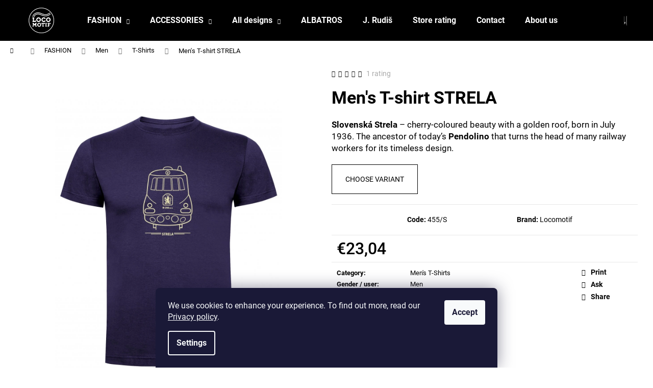

--- FILE ---
content_type: text/html; charset=utf-8
request_url: https://www.locomotif.store/men-s-t-shirt-strela/
body_size: 28423
content:
<!doctype html><html lang="en" dir="ltr" class="header-background-dark external-fonts-loaded"><head><meta charset="utf-8" /><meta name="viewport" content="width=device-width,initial-scale=1" /><title>LOCOMOTIF &gt; Men&#039;s T-Shirts &gt; Men&#039;s T-shirt STRELA | train motif apparel and accessories for trainspotters and railway fans</title><link rel="preconnect" href="https://cdn.myshoptet.com" /><link rel="dns-prefetch" href="https://cdn.myshoptet.com" /><link rel="preload" href="https://cdn.myshoptet.com/prj/dist/master/cms/libs/jquery/jquery-1.11.3.min.js" as="script" /><link href="https://cdn.myshoptet.com/prj/dist/master/cms/templates/frontend_templates/shared/css/font-face/roboto.css" rel="stylesheet"><link href="https://cdn.myshoptet.com/prj/dist/master/shop/dist/font-shoptet-12.css.d637f40c301981789c16.css" rel="stylesheet"><script>
dataLayer = [];
dataLayer.push({'shoptet' : {
    "pageId": 675,
    "pageType": "productDetail",
    "currency": "EUR",
    "currencyInfo": {
        "decimalSeparator": ",",
        "exchangeRate": 1,
        "priceDecimalPlaces": 2,
        "symbol": "\u20ac",
        "symbolLeft": 1,
        "thousandSeparator": " "
    },
    "language": "en",
    "projectId": 392347,
    "product": {
        "id": 455,
        "guid": "37133c60-fb04-11ea-bfd8-0cc47a6c9370",
        "hasVariants": true,
        "codes": [
            {
                "code": "455\/S"
            },
            {
                "code": "455\/M"
            },
            {
                "code": "455\/L"
            },
            {
                "code": "455\/XL"
            },
            {
                "code": "455\/XXL"
            },
            {
                "code": "455\/XXX"
            }
        ],
        "name": "Men's T-shirt STRELA",
        "appendix": "",
        "weight": 0,
        "manufacturer": "Locomotif",
        "manufacturerGuid": "1EF5333B1AF26E8ABBDBDA0BA3DED3EE",
        "currentCategory": "FASHION | Men | Men's T-Shirts",
        "currentCategoryGuid": "539e14b8-d7b4-11e0-9a5c-feab5ed617ed",
        "defaultCategory": "FASHION | Men | Men's T-Shirts",
        "defaultCategoryGuid": "539e14b8-d7b4-11e0-9a5c-feab5ed617ed",
        "currency": "EUR",
        "priceWithVat": 23.039999999999999
    },
    "stocks": [
        {
            "id": "ext",
            "title": "Stock",
            "isDeliveryPoint": 0,
            "visibleOnEshop": 1
        }
    ],
    "cartInfo": {
        "id": null,
        "freeShipping": false,
        "freeShippingFrom": 190,
        "leftToFreeGift": {
            "formattedPrice": "\u20ac0",
            "priceLeft": 0
        },
        "freeGift": false,
        "leftToFreeShipping": {
            "priceLeft": 190,
            "dependOnRegion": 0,
            "formattedPrice": "\u20ac190"
        },
        "discountCoupon": [],
        "getNoBillingShippingPrice": {
            "withoutVat": 0,
            "vat": 0,
            "withVat": 0
        },
        "cartItems": [],
        "taxMode": "OSS"
    },
    "cart": [],
    "customer": {
        "priceRatio": 1,
        "priceListId": 1,
        "groupId": null,
        "registered": false,
        "mainAccount": false
    }
}});
dataLayer.push({'cookie_consent' : {
    "marketing": "denied",
    "analytics": "denied"
}});
document.addEventListener('DOMContentLoaded', function() {
    shoptet.consent.onAccept(function(agreements) {
        if (agreements.length == 0) {
            return;
        }
        dataLayer.push({
            'cookie_consent' : {
                'marketing' : (agreements.includes(shoptet.config.cookiesConsentOptPersonalisation)
                    ? 'granted' : 'denied'),
                'analytics': (agreements.includes(shoptet.config.cookiesConsentOptAnalytics)
                    ? 'granted' : 'denied')
            },
            'event': 'cookie_consent'
        });
    });
});
</script>
<meta property="og:type" content="website"><meta property="og:site_name" content="locomotif.store"><meta property="og:url" content="https://www.locomotif.store/men-s-t-shirt-strela/"><meta property="og:title" content="LOCOMOTIF > Men's T-Shirts > Men's T-shirt STRELA | train motif apparel and accessories for trainspotters and railway fans"><meta name="author" content="LOCOMOTIF"><meta name="web_author" content="Shoptet.cz"><meta name="dcterms.rightsHolder" content="www.locomotif.store"><meta name="robots" content="index,follow"><meta property="og:image" content="https://cdn.myshoptet.com/usr/www.locomotif.store/user/shop/big/455_2strela-triko-fb.jpg?63dcef34"><meta property="og:description" content="Men's T-shirt STRELA | Slovenská Strela – cherry-coloured beauty with a golden roof, born in July 1936. The ancestor of today’s Pendolino that turns the head of many railway workers for its timeless design.   | train motif apparel and accessories for trainspotters and railway fans"><meta name="description" content="Men's T-shirt STRELA | Slovenská Strela – cherry-coloured beauty with a golden roof, born in July 1936. The ancestor of today’s Pendolino that turns the head of many railway workers for its timeless design.   | train motif apparel and accessories for trainspotters and railway fans"><meta property="product:price:amount" content="23.04"><meta property="product:price:currency" content="EUR"><style>:root {--color-primary: #000000;--color-primary-h: 0;--color-primary-s: 0%;--color-primary-l: 0%;--color-primary-hover: #343434;--color-primary-hover-h: 0;--color-primary-hover-s: 0%;--color-primary-hover-l: 20%;--color-secondary: #000000;--color-secondary-h: 0;--color-secondary-s: 0%;--color-secondary-l: 0%;--color-secondary-hover: #cb0000;--color-secondary-hover-h: 0;--color-secondary-hover-s: 100%;--color-secondary-hover-l: 40%;--color-tertiary: #E2E2E2;--color-tertiary-h: 0;--color-tertiary-s: 0%;--color-tertiary-l: 89%;--color-tertiary-hover: #E2E2E2;--color-tertiary-hover-h: 0;--color-tertiary-hover-s: 0%;--color-tertiary-hover-l: 89%;--color-header-background: #000000;--template-font: "Roboto";--template-headings-font: "Roboto";--header-background-url: none;--cookies-notice-background: #1A1937;--cookies-notice-color: #F8FAFB;--cookies-notice-button-hover: #f5f5f5;--cookies-notice-link-hover: #27263f;--templates-update-management-preview-mode-content: "Template update preview is active for your browser."}</style>
    
    <link href="https://cdn.myshoptet.com/prj/dist/master/shop/dist/main-12.less.a712b24f4ee06168baf8.css" rel="stylesheet" />
        
    <script>var shoptet = shoptet || {};</script>
    <script src="https://cdn.myshoptet.com/prj/dist/master/shop/dist/main-3g-header.js.05f199e7fd2450312de2.js"></script>
<!-- User include --><!-- project html code header -->
<style type="text/css">
#manufacturer-filter { display: none }

.flag.flag-discount { background-color: #ff6600; }

/* shipping options */
.shipping-options { display: none; }

.site-msg.information {
  max-width:unset !important;
  width: 100% !important;
}
.site-msg.information {
  position: bottom !important;
  left: 0px !important;
  max-width: unset !important;
  opacity: 1 !important;
  box-shadow: 0 5px 10px rgba(0, 0, 0, 0.16);
  background: #96281B !important;
  color: white !important;
  text-align: center !important;
  font-weight: bold !important;
}
.site-msg .close {
  display: none !important;
}

.container.navigation-wrapper .site-name {
    flex-basis: 100px;
}

</style>
<!-- /User include --><link rel="shortcut icon" href="/favicon.ico" type="image/x-icon" /><link rel="canonical" href="https://www.locomotif.store/men-s-t-shirt-strela/" />    <!-- Global site tag (gtag.js) - Google Analytics -->
    <script async src="https://www.googletagmanager.com/gtag/js?id=G-2MJ8WHWV6B"></script>
    <script>
        
        window.dataLayer = window.dataLayer || [];
        function gtag(){dataLayer.push(arguments);}
        

                    console.debug('default consent data');

            gtag('consent', 'default', {"ad_storage":"denied","analytics_storage":"denied","ad_user_data":"denied","ad_personalization":"denied","wait_for_update":500});
            dataLayer.push({
                'event': 'default_consent'
            });
        
        gtag('js', new Date());

        
                gtag('config', 'G-2MJ8WHWV6B', {"groups":"GA4","send_page_view":false,"content_group":"productDetail","currency":"EUR","page_language":"en"});
        
                gtag('config', 'AW-385878575');
        
        
        
        
        
                    gtag('event', 'page_view', {"send_to":"GA4","page_language":"en","content_group":"productDetail","currency":"EUR"});
        
                gtag('set', 'currency', 'EUR');

        gtag('event', 'view_item', {
            "send_to": "UA",
            "items": [
                {
                    "id": "455\/S",
                    "name": "Men's T-shirt STRELA",
                    "category": "FASHION \/ Men \/ Men's T-Shirts",
                                        "brand": "Locomotif",
                                                            "variant": "Color: Dark Blue, Size: S",
                                        "price": 19.04
                }
            ]
        });
        
        
        
        
        
                    gtag('event', 'view_item', {"send_to":"GA4","page_language":"en","content_group":"productDetail","value":19.039999999999999,"currency":"EUR","items":[{"item_id":"455\/S","item_name":"Men's T-shirt STRELA","item_brand":"Locomotif","item_category":"FASHION","item_category2":"Men","item_category3":"Men's T-Shirts","item_variant":"455\/S~Color: Dark Blue, Size: S","price":19.039999999999999,"quantity":1,"index":0}]});
        
        
        
        
        
        
        
        document.addEventListener('DOMContentLoaded', function() {
            if (typeof shoptet.tracking !== 'undefined') {
                for (var id in shoptet.tracking.bannersList) {
                    gtag('event', 'view_promotion', {
                        "send_to": "UA",
                        "promotions": [
                            {
                                "id": shoptet.tracking.bannersList[id].id,
                                "name": shoptet.tracking.bannersList[id].name,
                                "position": shoptet.tracking.bannersList[id].position
                            }
                        ]
                    });
                }
            }

            shoptet.consent.onAccept(function(agreements) {
                if (agreements.length !== 0) {
                    console.debug('gtag consent accept');
                    var gtagConsentPayload =  {
                        'ad_storage': agreements.includes(shoptet.config.cookiesConsentOptPersonalisation)
                            ? 'granted' : 'denied',
                        'analytics_storage': agreements.includes(shoptet.config.cookiesConsentOptAnalytics)
                            ? 'granted' : 'denied',
                                                                                                'ad_user_data': agreements.includes(shoptet.config.cookiesConsentOptPersonalisation)
                            ? 'granted' : 'denied',
                        'ad_personalization': agreements.includes(shoptet.config.cookiesConsentOptPersonalisation)
                            ? 'granted' : 'denied',
                        };
                    console.debug('update consent data', gtagConsentPayload);
                    gtag('consent', 'update', gtagConsentPayload);
                    dataLayer.push(
                        { 'event': 'update_consent' }
                    );
                }
            });
        });
    </script>
</head><body class="desktop id-675 in-t-shirts template-12 type-product type-detail one-column-body columns-3 ums_forms_redesign--off ums_a11y_category_page--on ums_discussion_rating_forms--off ums_flags_display_unification--on ums_a11y_login--on mobile-header-version-0"><noscript>
    <style>
        #header {
            padding-top: 0;
            position: relative !important;
            top: 0;
        }
        .header-navigation {
            position: relative !important;
        }
        .overall-wrapper {
            margin: 0 !important;
        }
        body:not(.ready) {
            visibility: visible !important;
        }
    </style>
    <div class="no-javascript">
        <div class="no-javascript__title">You need to change a setting in your web browser</div>
        <div class="no-javascript__text">Please see: <a href="https://www.google.com/support/bin/answer.py?answer=23852">How to enable JavaScript in your browser</a>.</div>
        <div class="no-javascript__text">If you use ad-blocking software, it may require you to allow JavaScript from this page.</div>
        <div class="no-javascript__text">Thank you.</div>
    </div>
</noscript>

        <div id="fb-root"></div>
        <script>
            window.fbAsyncInit = function() {
                FB.init({
                    autoLogAppEvents : true,
                    xfbml            : true,
                    version          : 'v24.0'
                });
            };
        </script>
        <script async defer crossorigin="anonymous" src="https://connect.facebook.net/en_US/sdk.js#xfbml=1&version=v24.0"></script>    <div class="siteCookies siteCookies--bottom siteCookies--dark js-siteCookies" role="dialog" data-testid="cookiesPopup" data-nosnippet>
        <div class="siteCookies__form">
            <div class="siteCookies__content">
                <div class="siteCookies__text">
                    We use cookies to enhance your experience. To find out more, read our <a href="https://www.locomotif.store/privacy-policy/" target="_blank" title="Privacy policy" rel="noopener noreferrer">Privacy policy</a>.
                </div>
                <p class="siteCookies__links">
                    <button class="siteCookies__link js-cookies-settings" aria-label="Cookies settings" data-testid="cookiesSettings">Settings</button>
                </p>
            </div>
            <div class="siteCookies__buttonWrap">
                                <button class="siteCookies__button js-cookiesConsentSubmit" value="all" aria-label="Accept cookies" data-testid="buttonCookiesAccept">Accept</button>
            </div>
        </div>
        <script>
            document.addEventListener("DOMContentLoaded", () => {
                const siteCookies = document.querySelector('.js-siteCookies');
                document.addEventListener("scroll", shoptet.common.throttle(() => {
                    const st = document.documentElement.scrollTop;
                    if (st > 1) {
                        siteCookies.classList.add('siteCookies--scrolled');
                    } else {
                        siteCookies.classList.remove('siteCookies--scrolled');
                    }
                }, 100));
            });
        </script>
    </div>
<a href="#content" class="skip-link sr-only">Skip to content</a><div class="overall-wrapper">
    <div class="user-action">
                        <dialog id="login" class="dialog dialog--modal dialog--fullscreen js-dialog--modal" aria-labelledby="loginHeading">
        <div class="dialog__close dialog__close--arrow">
                        <button type="button" class="btn toggle-window-arr" data-dialog-close data-testid="backToShop">Back <span>shopping</span></button>
            </div>
        <div class="dialog__wrapper">
            <div class="dialog__content dialog__content--form">
                <div class="dialog__header">
                    <h2 id="loginHeading" class="dialog__heading dialog__heading--login">Login to your account</h2>
                </div>
                <div id="customerLogin" class="dialog__body">
                    <form action="/action/Customer/Login/" method="post" id="formLoginIncluded" class="csrf-enabled formLogin" data-testid="formLogin"><input type="hidden" name="referer" value="" /><div class="form-group"><div class="input-wrapper email js-validated-element-wrapper no-label"><input type="email" name="email" class="form-control" autofocus placeholder="E-mail Address (eg. John@myemail.com)" data-testid="inputEmail" autocomplete="email" required /></div></div><div class="form-group"><div class="input-wrapper password js-validated-element-wrapper no-label"><input type="password" name="password" class="form-control" placeholder="Password" data-testid="inputPassword" autocomplete="current-password" required /><span class="no-display">You cannot fill out this field</span><input type="text" name="surname" value="" class="no-display" /></div></div><div class="form-group"><div class="login-wrapper"><button type="submit" class="btn btn-secondary btn-text btn-login" data-testid="buttonSubmit">Login</button><div class="password-helper"><a href="/registration/" data-testid="signup" rel="nofollow">New registration</a><a href="/client-center/forgotten-password/" rel="nofollow">Forgotten password</a></div></div></div></form>
                </div>
            </div>
        </div>
    </dialog>
            </div>
<header id="header"><div class="container navigation-wrapper"><div class="site-name"><a href="/" data-testid="linkWebsiteLogo"><img src="https://cdn.myshoptet.com/usr/www.locomotif.store/user/logos/locomotif_logo_cerne-01.png" alt="LOCOMOTIF" fetchpriority="low" /></a></div><nav id="navigation" aria-label="Main menu" data-collapsible="true"><div class="navigation-in menu"><ul class="menu-level-1" role="menubar" data-testid="headerMenuItems"><li class="menu-item-673 ext" role="none"><a href="/fashion/" data-testid="headerMenuItem" role="menuitem" aria-haspopup="true" aria-expanded="false"><b>FASHION</b><span class="submenu-arrow"></span></a><ul class="menu-level-2" aria-label="FASHION" tabindex="-1" role="menu"><li class="menu-item-843" role="none"><a href="/men/" data-image="https://cdn.myshoptet.com/usr/www.locomotif.store/user/categories/thumb/capucha_bardotka_predni.jpg" data-testid="headerMenuItem" role="menuitem"><span>Men</span></a>
                        </li><li class="menu-item-676" role="none"><a href="/women/" data-image="https://cdn.myshoptet.com/usr/www.locomotif.store/user/categories/thumb/2zabotlam_damske_fb.jpg" data-testid="headerMenuItem" role="menuitem"><span>Women</span></a>
                        </li><li class="menu-item-849" role="none"><a href="/children/" data-image="https://cdn.myshoptet.com/usr/www.locomotif.store/user/categories/thumb/2ctyrkolak_triko_fb.jpg" data-testid="headerMenuItem" role="menuitem"><span>Children</span></a>
                        </li><li class="menu-item-852" role="none"><a href="/baby/" data-image="https://cdn.myshoptet.com/usr/www.locomotif.store/user/categories/thumb/2laminatka_body-1.jpg" data-testid="headerMenuItem" role="menuitem"><span>Baby/toddlers</span></a>
                        </li><li class="menu-item-1101" role="none"><a href="/caps/" data-image="https://cdn.myshoptet.com/usr/www.locomotif.store/user/categories/thumb/cat_cap.jpg" data-testid="headerMenuItem" role="menuitem"><span>Caps</span></a>
                        </li><li class="menu-item-1164" role="none"><a href="/tie-category/" data-image="https://cdn.myshoptet.com/usr/www.locomotif.store/user/categories/thumb/kravata_kat.jpg" data-testid="headerMenuItem" role="menuitem"><span>Tie</span></a>
                        </li><li class="menu-item-1013" role="none"><a href="/winter-beanie/" data-image="https://cdn.myshoptet.com/usr/www.locomotif.store/user/categories/thumb/2_locomotif_kulich_bordo.jpg" data-testid="headerMenuItem" role="menuitem"><span>Winter beanie</span></a>
                        </li></ul></li>
<li class="menu-item-683 ext" role="none"><a href="/accessories/" data-testid="headerMenuItem" role="menuitem" aria-haspopup="true" aria-expanded="false"><b>ACCESSORIES</b><span class="submenu-arrow"></span></a><ul class="menu-level-2" aria-label="ACCESSORIES" tabindex="-1" role="menu"><li class="menu-item-1095" role="none"><a href="/backpacks/" data-image="https://cdn.myshoptet.com/usr/www.locomotif.store/user/categories/thumb/batoh_hydra.jpg" data-testid="headerMenuItem" role="menuitem"><span>Backpacks</span></a>
                        </li><li class="menu-item-1031" role="none"><a href="/beer-glass/" data-image="https://cdn.myshoptet.com/usr/www.locomotif.store/user/categories/thumb/pullitr_bardotka_cat.jpg" data-testid="headerMenuItem" role="menuitem"><span>Beer glass</span></a>
                        </li><li class="menu-item-1205" role="none"><a href="/beer-opener-in-a-gift-box/" data-image="https://cdn.myshoptet.com/usr/www.locomotif.store/user/categories/thumb/bier_cat.jpg" data-testid="headerMenuItem" role="menuitem"><span>Beer opener in a gift box</span></a>
                        </li><li class="menu-item-1152" role="none"><a href="/blankets/" data-image="https://cdn.myshoptet.com/usr/www.locomotif.store/user/categories/thumb/deky_kat.jpg" data-testid="headerMenuItem" role="menuitem"><span>Blankets</span></a>
                        </li><li class="menu-item-1214" role="none"><a href="/cups-mugs/" data-image="https://cdn.myshoptet.com/usr/www.locomotif.store/user/categories/thumb/hrnky_cat.jpg" data-testid="headerMenuItem" role="menuitem"><span>Cups &amp; mugs</span></a>
                        </li><li class="menu-item-1166" role="none"><a href="/drinking-bottles/" data-image="https://cdn.myshoptet.com/usr/www.locomotif.store/user/categories/thumb/bott_kat.jpg" data-testid="headerMenuItem" role="menuitem"><span>Drinking bottles</span></a>
                        </li><li class="menu-item-1126" role="none"><a href="/glass-cup-coasters/" data-image="https://cdn.myshoptet.com/usr/www.locomotif.store/user/categories/thumb/podtacky_produkt_bardotka.jpg" data-testid="headerMenuItem" role="menuitem"><span>Glass &amp; cup coasters</span></a>
                        </li><li class="menu-item-1091" role="none"><a href="/calendar-category/" data-image="https://cdn.myshoptet.com/usr/www.locomotif.store/user/categories/thumb/img_2433.jpg" data-testid="headerMenuItem" role="menuitem"><span>Calendar</span></a>
                        </li><li class="menu-item-1001" role="none"><a href="/gift-wrapping/" data-image="https://cdn.myshoptet.com/usr/www.locomotif.store/user/categories/thumb/img_5047.jpg" data-testid="headerMenuItem" role="menuitem"><span>Gift wrapping</span></a>
                        </li><li class="menu-item-1135" role="none"><a href="/notepads-books/" data-image="https://cdn.myshoptet.com/usr/www.locomotif.store/user/categories/thumb/blok_modry_front.jpg" data-testid="headerMenuItem" role="menuitem"><span>Notepads &amp; books</span></a>
                        </li><li class="menu-item-1199" role="none"><a href="/pencil-case-category/" data-image="https://cdn.myshoptet.com/usr/www.locomotif.store/user/categories/thumb/penal_cat.jpg" data-testid="headerMenuItem" role="menuitem"><span>Pencil case</span></a>
                        </li><li class="menu-item-986" role="none"><a href="/posters/" data-image="https://cdn.myshoptet.com/usr/www.locomotif.store/user/categories/thumb/45_plakat_01.jpg" data-testid="headerMenuItem" role="menuitem"><span>Posters</span></a>
                        </li><li class="menu-item-791" role="none"><a href="/postcards/" data-image="https://cdn.myshoptet.com/usr/www.locomotif.store/user/categories/thumb/3ctyrkolak_pohled.jpg" data-testid="headerMenuItem" role="menuitem"><span>Postcards</span></a>
                        </li><li class="menu-item-1136" role="none"><a href="/thermos-flask/" data-image="https://cdn.myshoptet.com/usr/www.locomotif.store/user/categories/thumb/termoska_cerna_produkt_00.jpg" data-testid="headerMenuItem" role="menuitem"><span>Thermos flask</span></a>
                        </li><li class="menu-item-1082" role="none"><a href="/towels/" data-image="https://cdn.myshoptet.com/usr/www.locomotif.store/user/categories/thumb/produkt_rucnik_zen.jpg" data-testid="headerMenuItem" role="menuitem"><span>Towels</span></a>
                        </li></ul></li>
<li class="menu-item-881 ext" role="none"><a href="/all-designs-overview/" data-testid="headerMenuItem" role="menuitem" aria-haspopup="true" aria-expanded="false"><b>All designs</b><span class="submenu-arrow"></span></a><ul class="menu-level-2" aria-label="All designs" tabindex="-1" role="menu"><li class="menu-item-884" role="none"><a href="/albatros-design/" data-image="https://cdn.myshoptet.com/usr/www.locomotif.store/user/categories/thumb/albatros.jpg" data-testid="headerMenuItem" role="menuitem"><span>Albatros (498.1)</span></a>
                        </li><li class="menu-item-911" role="none"><a href="/anglik-design/" data-image="https://cdn.myshoptet.com/usr/www.locomotif.store/user/categories/thumb/anglik.jpg" data-testid="headerMenuItem" role="menuitem"><span>Anglik (EU07)</span></a>
                        </li><li class="menu-item-1169" role="none"><a href="/babelsbergerin-design/" data-image="https://cdn.myshoptet.com/usr/www.locomotif.store/user/categories/thumb/babelsbergerin_cat.jpg" data-testid="headerMenuItem" role="menuitem"><span>Babelsbergerin</span></a>
                        </li><li class="menu-item-1187" role="none"><a href="/bahnzeit-design/" data-image="https://cdn.myshoptet.com/usr/www.locomotif.store/user/categories/thumb/bahnzeit_triko_panske_tmave_modre_bila.jpg" data-testid="headerMenuItem" role="menuitem"><span>Bahnzeit</span></a>
                        </li><li class="menu-item-917" role="none"><a href="/bangle-design/" data-image="https://cdn.myshoptet.com/usr/www.locomotif.store/user/categories/thumb/bangle.jpg" data-testid="headerMenuItem" role="menuitem"><span>Bangle (Kocur)</span></a>
                        </li><li class="menu-item-893" role="none"><a href="/bardotka-design/" data-image="https://cdn.myshoptet.com/usr/www.locomotif.store/user/categories/thumb/bardotka.jpg" data-testid="headerMenuItem" role="menuitem"><span>Bardotka (749, 751)</span></a>
                        </li><li class="menu-item-1175" role="none"><a href="/baureihe-01-design/" data-image="https://cdn.myshoptet.com/usr/www.locomotif.store/user/categories/thumb/baureihe_cat.jpg" data-testid="headerMenuItem" role="menuitem"><span>Baureihe 01</span></a>
                        </li><li class="menu-item-1076" role="none"><a href="/becko-design/" data-image="https://cdn.myshoptet.com/usr/www.locomotif.store/user/categories/thumb/becko_zelene_panske_predni.jpg" data-testid="headerMenuItem" role="menuitem"><span>Béčko (train carriage)</span></a>
                        </li><li class="menu-item-1190" role="none"><a href="/bierzeit-design/" data-image="https://cdn.myshoptet.com/usr/www.locomotif.store/user/categories/thumb/bierzeit_triko_panske_antracit_sedy.jpg" data-testid="headerMenuItem" role="menuitem"><span>Bierzeit</span></a>
                        </li><li class="menu-item-1220" role="none"><a href="/bigboy-design/" data-image="https://cdn.myshoptet.com/usr/www.locomotif.store/user/categories/thumb/big_boy_panske_triko_antracit.jpg" data-testid="headerMenuItem" role="menuitem"><span>Big Boy</span></a>
                        </li><li class="menu-item-1104" role="none"><a href="/bobina-design/" data-image="https://cdn.myshoptet.com/usr/www.locomotif.store/user/categories/thumb/2229-4.jpg" data-testid="headerMenuItem" role="menuitem"><span>Bobina (141)</span></a>
                        </li><li class="menu-item-950" role="none"><a href="/bobinka-design/" data-image="https://cdn.myshoptet.com/usr/www.locomotif.store/user/categories/thumb/bobinka.jpg" data-testid="headerMenuItem" role="menuitem"><span>Bobinka</span></a>
                        </li><li class="menu-item-908" role="none"><a href="/br-103-motiv/" data-image="https://cdn.myshoptet.com/usr/www.locomotif.store/user/categories/thumb/br103_panske_triko_bordo.jpg" data-testid="headerMenuItem" role="menuitem"><span>BR 103</span></a>
                        </li><li class="menu-item-1211" role="none"><a href="/br218-design/" data-image="https://cdn.myshoptet.com/usr/www.locomotif.store/user/categories/thumb/br_218_cat.jpg" data-testid="headerMenuItem" role="menuitem"><span>BR 218</span></a>
                        </li><li class="menu-item-890" role="none"><a href="/brejlovec-design/" data-image="https://cdn.myshoptet.com/usr/www.locomotif.store/user/categories/thumb/brejlovec.jpg" data-testid="headerMenuItem" role="menuitem"><span>Brejlovec (750, 753)</span></a>
                        </li><li class="menu-item-965" role="none"><a href="/cable-car-petrin-design/" data-image="https://cdn.myshoptet.com/usr/www.locomotif.store/user/categories/thumb/2petrin_panske_triko.jpg" data-testid="headerMenuItem" role="menuitem"><span>Cable Car Petrin</span></a>
                        </li><li class="menu-item-1129" role="none"><a href="/cog-railway-high-tatras-design/" data-image="https://cdn.myshoptet.com/usr/www.locomotif.store/user/categories/thumb/cat.jpg" data-testid="headerMenuItem" role="menuitem"><span>COG RAILWAY of High Tatras (495.95)</span></a>
                        </li><li class="menu-item-1149" role="none"><a href="/cmelak-design/" data-image="https://cdn.myshoptet.com/usr/www.locomotif.store/user/categories/thumb/cme_cat.jpg" data-testid="headerMenuItem" role="menuitem"><span>Čmelák (ČME3)</span></a>
                        </li><li class="menu-item-938" role="none"><a href="/ctyrkolak-design/" data-image="https://cdn.myshoptet.com/usr/www.locomotif.store/user/categories/thumb/ctyrkolak.jpg" data-testid="headerMenuItem" role="menuitem"><span>Čtyřkolák</span></a>
                        </li><li class="menu-item-1146" role="none"><a href="/cuba-design/" data-image="https://cdn.myshoptet.com/usr/www.locomotif.store/user/categories/thumb/cuba_cat.jpg" data-testid="headerMenuItem" role="menuitem"><span>Čuba</span></a>
                        </li><li class="menu-item-1208" role="none"><a href="/die-lady-design/" data-image="https://cdn.myshoptet.com/usr/www.locomotif.store/user/categories/thumb/die_cat.jpg" data-testid="headerMenuItem" role="menuitem"><span>Die Lady (BR 243)</span></a>
                        </li><li class="menu-item-929" role="none"><a href="/eso-design/" data-image="https://cdn.myshoptet.com/usr/www.locomotif.store/user/categories/thumb/eso.jpg" data-testid="headerMenuItem" role="menuitem"><span>Eso (36x)</span></a>
                        </li><li class="menu-item-1193" role="none"><a href="/gorila-design/" data-image="https://cdn.myshoptet.com/usr/www.locomotif.store/user/categories/thumb/gorila_panske_triko_royal_blue.jpg" data-testid="headerMenuItem" role="menuitem"><span>Gorila (350)</span></a>
                        </li><li class="menu-item-977" role="none"><a href="/gorlitzer-svt-18-16-motiv/" data-image="https://cdn.myshoptet.com/usr/www.locomotif.store/user/categories/thumb/2gorlitzer_detske_panske_bordo.jpg" data-testid="headerMenuItem" role="menuitem"><span>Görlitzer SVT 18.16</span></a>
                        </li><li class="menu-item-959" role="none"><a href="/gumminase-design/" data-image="https://cdn.myshoptet.com/usr/www.locomotif.store/user/categories/thumb/2gumminase_panske_modre.jpg" data-testid="headerMenuItem" role="menuitem"><span>Gumminase (IC3)</span></a>
                        </li><li class="menu-item-1088" role="none"><a href="/ice-design/" data-image="https://cdn.myshoptet.com/usr/www.locomotif.store/user/categories/thumb/ice_kat.jpg" data-testid="headerMenuItem" role="menuitem"><span>ICE</span></a>
                        </li><li class="menu-item-1181" role="none"><a href="/jidelni-vuz-design/" data-image="https://cdn.myshoptet.com/usr/www.locomotif.store/user/categories/thumb/jidelak_panske_cat.jpg" data-testid="headerMenuItem" role="menuitem"><span>Jídelní vůz</span></a>
                        </li><li class="menu-item-941" role="none"><a href="/kafemlejnek-design/" data-image="https://cdn.myshoptet.com/usr/www.locomotif.store/user/categories/thumb/kafemlejnek.jpg" data-testid="headerMenuItem" role="menuitem"><span>Kafemlejnek</span></a>
                        </li><li class="menu-item-1070" role="none"><a href="/karosa-design/" data-image="https://cdn.myshoptet.com/usr/www.locomotif.store/user/categories/thumb/karosa_panske_bordo.jpg" data-testid="headerMenuItem" role="menuitem"><span>Karosa (bus)</span></a>
                        </li><li class="menu-item-920" role="none"><a href="/krysa-design/" data-image="https://cdn.myshoptet.com/usr/www.locomotif.store/user/categories/thumb/krysa.jpg" data-testid="headerMenuItem" role="menuitem"><span>Krysa</span></a>
                        </li><li class="menu-item-932" role="none"><a href="/laminatka-design/" data-image="https://cdn.myshoptet.com/usr/www.locomotif.store/user/categories/thumb/laminatka.jpg" data-testid="headerMenuItem" role="menuitem"><span>Laminátka</span></a>
                        </li><li class="menu-item-1160" role="none"><a href="/locomotion-design/" data-image="https://cdn.myshoptet.com/usr/www.locomotif.store/user/categories/thumb/2hnede_triko_zadni_kat.jpg" data-testid="headerMenuItem" role="menuitem"><span>Locomotion</span></a>
                        </li><li class="menu-item-974" role="none"><a href="/ludmilla-design/" data-image="https://cdn.myshoptet.com/usr/www.locomotif.store/user/categories/thumb/2ludmilla_panske_triko_bordo.jpg" data-testid="headerMenuItem" role="menuitem"><span>Ludmilla (DR 130)</span></a>
                        </li><li class="menu-item-968" role="none"><a href="/metro-81-71-design/" data-image="https://cdn.myshoptet.com/usr/www.locomotif.store/user/categories/thumb/2_81_71_panske_cerne.jpg" data-testid="headerMenuItem" role="menuitem"><span>Metro 81-71</span></a>
                        </li><li class="menu-item-905" role="none"><a href="/nohab-design/" data-image="https://cdn.myshoptet.com/usr/www.locomotif.store/user/categories/thumb/nohab.jpg" data-testid="headerMenuItem" role="menuitem"><span>Nohab (M61)</span></a>
                        </li><li class="menu-item-902" role="none"><a href="/orchestrion-design/" data-image="https://cdn.myshoptet.com/usr/www.locomotif.store/user/categories/thumb/orchestrion.jpg" data-testid="headerMenuItem" role="menuitem"><span>Orchestrion</span></a>
                        </li><li class="menu-item-1116" role="none"><a href="/pantograf-design/" data-image="https://cdn.myshoptet.com/usr/www.locomotif.store/user/categories/thumb/2382-4.jpg" data-testid="headerMenuItem" role="menuitem"><span>Pantograf</span></a>
                        </li><li class="menu-item-1139" role="none"><a href="/papousek-design/" data-image="https://cdn.myshoptet.com/usr/www.locomotif.store/user/categories/thumb/pap_cat.jpg" data-testid="headerMenuItem" role="menuitem"><span>Papoušek (477.0)</span></a>
                        </li><li class="menu-item-1037" role="none"><a href="/paternoster-design/" data-image="https://cdn.myshoptet.com/usr/www.locomotif.store/user/categories/thumb/panske_detske_front1406_cat.jpg" data-testid="headerMenuItem" role="menuitem"><span>Paternoster</span></a>
                        </li><li class="menu-item-1058" role="none"><a href="/plechac-design/" data-image="https://cdn.myshoptet.com/usr/www.locomotif.store/user/categories/thumb/1355-1.jpg" data-testid="headerMenuItem" role="menuitem"><span>Plecháč (242)</span></a>
                        </li><li class="menu-item-914" role="none"><a href="/rails-design/" data-image="https://cdn.myshoptet.com/usr/www.locomotif.store/user/categories/thumb/koleje.jpg" data-testid="headerMenuItem" role="menuitem"><span>Rails</span></a>
                        </li><li class="menu-item-1217" role="none"><a href="/rajka-design/" data-image="https://cdn.myshoptet.com/usr/www.locomotif.store/user/categories/thumb/rajka_cat.jpg" data-testid="headerMenuItem" role="menuitem"><span>Rajka</span></a>
                        </li><li class="menu-item-935" role="none"><a href="/rakusanka-design/" data-image="https://cdn.myshoptet.com/usr/www.locomotif.store/user/categories/thumb/rakusanka.jpg" data-testid="headerMenuItem" role="menuitem"><span>Rakušanka</span></a>
                        </li><li class="menu-item-944" role="none"><a href="/riv-design/" data-image="https://cdn.myshoptet.com/usr/www.locomotif.store/user/categories/thumb/riv.jpg" data-testid="headerMenuItem" role="menuitem"><span>RIV</span></a>
                        </li><li class="menu-item-1064" role="none"><a href="/rto-design/" data-image="https://cdn.myshoptet.com/usr/www.locomotif.store/user/categories/thumb/rto_kat.jpg" data-testid="headerMenuItem" role="menuitem"><span>RTO (bus)</span></a>
                        </li><li class="menu-item-1178" role="none"><a href="/s-3-6-3673-design/" data-image="https://cdn.myshoptet.com/usr/www.locomotif.store/user/categories/thumb/2_bayerische_cat.jpg" data-testid="headerMenuItem" role="menuitem"><span>S 3/6 3673</span></a>
                        </li><li class="menu-item-1124" role="none"><a href="/semaphore-signal-design/" data-image="https://cdn.myshoptet.com/usr/www.locomotif.store/user/categories/thumb/navestidlo_triko_panske_antracit.jpg" data-testid="headerMenuItem" role="menuitem"><span>Semaphore signal</span></a>
                        </li><li class="menu-item-899" role="none"><a href="/sergej-design/" data-image="https://cdn.myshoptet.com/usr/www.locomotif.store/user/categories/thumb/sergej.jpg" data-testid="headerMenuItem" role="menuitem"><span>Sergej</span></a>
                        </li><li class="menu-item-1163" role="none"><a href="/singrovka-design/" data-image="https://cdn.myshoptet.com/usr/www.locomotif.store/user/categories/thumb/singrovka_panske_triko_cervene_cat.jpg" data-testid="headerMenuItem" role="menuitem"><span>Singrovka</span></a>
                        </li><li class="menu-item-926" role="none"><a href="/strela-design/" data-image="https://cdn.myshoptet.com/usr/www.locomotif.store/user/categories/thumb/strela.jpg" data-testid="headerMenuItem" role="menuitem"><span>Strela</span></a>
                        </li><li class="menu-item-1025" role="none"><a href="/slechticna-design/" data-image="https://cdn.myshoptet.com/usr/www.locomotif.store/user/categories/thumb/_cat1-new310_2slechticna-triko-panske-cerne.jpg" data-testid="headerMenuItem" role="menuitem"><span>Šlechtična (475.1)</span></a>
                        </li><li class="menu-item-1110" role="none"><a href="/stokr-design/" data-image="https://cdn.myshoptet.com/usr/www.locomotif.store/user/categories/thumb/2274.jpg" data-testid="headerMenuItem" role="menuitem"><span>Štokr (556.0)</span></a>
                        </li><li class="menu-item-995" role="none"><a href="/taurus-design/" data-image="https://cdn.myshoptet.com/usr/www.locomotif.store/user/categories/thumb/2taurus_panske_detske_modre.jpg" data-testid="headerMenuItem" role="menuitem"><span>Taurus</span></a>
                        </li><li class="menu-item-1043" role="none"><a href="/ringhoffer-design/" data-image="https://cdn.myshoptet.com/usr/www.locomotif.store/user/categories/thumb/panske1_cat.jpg" data-testid="headerMenuItem" role="menuitem"><span>Tram Ringhoffer</span></a>
                        </li><li class="menu-item-1052" role="none"><a href="/kt8d5-design/" data-image="https://cdn.myshoptet.com/usr/www.locomotif.store/user/categories/thumb/2_kt8d5_triko_panske_piskova.jpg" data-testid="headerMenuItem" role="menuitem"><span>Tram KT8D5</span></a>
                        </li><li class="menu-item-1046" role="none"><a href="/t1-design/" data-image="https://cdn.myshoptet.com/usr/www.locomotif.store/user/categories/thumb/1385_cat.jpg" data-testid="headerMenuItem" role="menuitem"><span>Tram T1</span></a>
                        </li><li class="menu-item-989" role="none"><a href="/t3-design/" data-image="https://cdn.myshoptet.com/usr/www.locomotif.store/user/categories/thumb/2t3_triko_panske_piskova.jpg" data-testid="headerMenuItem" role="menuitem"><span>Tram T3</span></a>
                        </li><li class="menu-item-1172" role="none"><a href="/trans-europe-express-design/" data-image="https://cdn.myshoptet.com/usr/www.locomotif.store/user/categories/thumb/trans_europ_panske_bordo.jpg" data-testid="headerMenuItem" role="menuitem"><span>Trans Europ Express (VT 11.5)</span></a>
                        </li><li class="menu-item-1159" role="none"><a href="/traxx-design/" data-image="https://cdn.myshoptet.com/usr/www.locomotif.store/user/categories/thumb/traxx_kat.jpg" data-testid="headerMenuItem" role="menuitem"><span>Traxx</span></a>
                        </li><li class="menu-item-887" role="none"><a href="/tu-47-design/" data-image="https://cdn.myshoptet.com/usr/www.locomotif.store/user/categories/thumb/tu47.jpg" data-testid="headerMenuItem" role="menuitem"><span>TU 47</span></a>
                        </li><li class="menu-item-1073" role="none"><a href="/urbino-design/" data-image="https://cdn.myshoptet.com/usr/www.locomotif.store/user/categories/thumb/urbino_panske_sede.jpg" data-testid="headerMenuItem" role="menuitem"><span>Solaris Urbino (bus)</span></a>
                        </li><li class="menu-item-980" role="none"><a href="/vectron-design/" data-image="https://cdn.myshoptet.com/usr/www.locomotif.store/user/categories/thumb/2vectron_detske_triko_modre.jpg" data-testid="headerMenuItem" role="menuitem"><span>Vectron</span></a>
                        </li><li class="menu-item-947" role="none"><a href="/zabotlam-design/" data-image="https://cdn.myshoptet.com/usr/www.locomotif.store/user/categories/thumb/zabotlam.jpg" data-testid="headerMenuItem" role="menuitem"><span>Žabotlam</span></a>
                        </li><li class="menu-item-923" role="none"><a href="/zralok-design/" data-image="https://cdn.myshoptet.com/usr/www.locomotif.store/user/categories/thumb/zralok.jpg" data-testid="headerMenuItem" role="menuitem"><span>Žralok (PESA Link II)</span></a>
                        </li></ul></li>
<li class="menu-item-875" role="none"><a href="/albatros/" data-testid="headerMenuItem" role="menuitem" aria-expanded="false"><b>ALBATROS</b></a></li>
<li class="menu-item-1184" role="none"><a href="/jaroslav-rudis/" data-testid="headerMenuItem" role="menuitem" aria-expanded="false"><b>J. Rudiš</b></a></li>
<li class="menu-item--51" role="none"><a href="/store-rating/" data-testid="headerMenuItem" role="menuitem" aria-expanded="false"><b>Store rating</b></a></li>
<li class="menu-item-29" role="none"><a href="/contact/" data-testid="headerMenuItem" role="menuitem" aria-expanded="false"><b>Contact</b></a></li>
<li class="menu-item-1022" role="none"><a href="/about-us/" data-testid="headerMenuItem" role="menuitem" aria-expanded="false"><b>About us</b></a></li>
</ul></div><span class="navigation-close"></span></nav><div class="menu-helper" data-testid="hamburgerMenu"><span>More</span></div>

    <div class="navigation-buttons">
                <a href="#" class="toggle-window" data-target="search" data-testid="linkSearchIcon"><span class="sr-only">Search</span></a>
                    
        <button class="top-nav-button top-nav-button-login" type="button" data-dialog-id="login" aria-haspopup="dialog" aria-controls="login" data-testid="signin">
            <span class="sr-only">Login</span>
        </button>
                    <a href="/cart/" class="toggle-window cart-count" data-target="cart" data-testid="headerCart" rel="nofollow" aria-haspopup="dialog" aria-expanded="false" aria-controls="cart-widget"><span class="sr-only">Shopping cart</span></a>
        <a href="#" class="toggle-window" data-target="navigation" data-testid="hamburgerMenu"><span class="sr-only">Menu</span></a>
    </div>

</div></header><!-- / header -->


<div id="content-wrapper" class="container_resetted content-wrapper">
    
                                <div class="breadcrumbs navigation-home-icon-wrapper" itemscope itemtype="https://schema.org/BreadcrumbList">
                                                                            <span id="navigation-first" data-basetitle="LOCOMOTIF" itemprop="itemListElement" itemscope itemtype="https://schema.org/ListItem">
                <a href="/" itemprop="item" class="navigation-home-icon"><span class="sr-only" itemprop="name">Home</span></a>
                <span class="navigation-bullet">/</span>
                <meta itemprop="position" content="1" />
            </span>
                                <span id="navigation-1" itemprop="itemListElement" itemscope itemtype="https://schema.org/ListItem">
                <a href="/fashion/" itemprop="item" data-testid="breadcrumbsSecondLevel"><span itemprop="name">FASHION</span></a>
                <span class="navigation-bullet">/</span>
                <meta itemprop="position" content="2" />
            </span>
                                <span id="navigation-2" itemprop="itemListElement" itemscope itemtype="https://schema.org/ListItem">
                <a href="/men/" itemprop="item" data-testid="breadcrumbsSecondLevel"><span itemprop="name">Men</span></a>
                <span class="navigation-bullet">/</span>
                <meta itemprop="position" content="3" />
            </span>
                                <span id="navigation-3" itemprop="itemListElement" itemscope itemtype="https://schema.org/ListItem">
                <a href="/t-shirts/" itemprop="item" data-testid="breadcrumbsSecondLevel"><span itemprop="name">T-Shirts</span></a>
                <span class="navigation-bullet">/</span>
                <meta itemprop="position" content="4" />
            </span>
                                            <span id="navigation-4" itemprop="itemListElement" itemscope itemtype="https://schema.org/ListItem" data-testid="breadcrumbsLastLevel">
                <meta itemprop="item" content="https://www.locomotif.store/men-s-t-shirt-strela/" />
                <meta itemprop="position" content="5" />
                <span itemprop="name" data-title="Men&#039;s T-shirt STRELA">Men&#039;s T-shirt STRELA <span class="appendix"></span></span>
            </span>
            </div>
            
    <div class="content-wrapper-in">
                <main id="content" class="content wide">
                                                                                                                                                                                                                                    
<div class="p-detail" itemscope itemtype="https://schema.org/Product">

    
    <meta itemprop="name" content="Men&#039;s T-shirt STRELA" />
    <meta itemprop="category" content="Úvodní stránka &gt; FASHION &gt; Men &gt; T-Shirts &gt; Men&amp;#039;s T-shirt STRELA" />
    <meta itemprop="url" content="https://www.locomotif.store/men-s-t-shirt-strela/" />
    <meta itemprop="image" content="https://cdn.myshoptet.com/usr/www.locomotif.store/user/shop/big/455_2strela-triko-fb.jpg?63dcef34" />
            <meta itemprop="description" content="Slovenská Strela – cherry-coloured beauty with a golden roof, born in July 1936. The ancestor of today’s Pendolino that turns the head of many railway workers for its timeless design.&amp;nbsp;&amp;nbsp;" />
                <span class="js-hidden" itemprop="manufacturer" itemscope itemtype="https://schema.org/Organization">
            <meta itemprop="name" content="Locomotif" />
        </span>
        <span class="js-hidden" itemprop="brand" itemscope itemtype="https://schema.org/Brand">
            <meta itemprop="name" content="Locomotif" />
        </span>
                                                                                                                                            
        <div class="p-detail-inner">

        <div class="p-data-wrapper">
            <div class="p-detail-inner-header">
                            <div class="stars-wrapper">
            
<span class="stars star-list">
                                                <a class="star star-on show-tooltip show-ratings" title="    Rating:
            5/5
    "
                   href="#ratingTab" data-toggle="tab" data-external="1" data-force-scroll="1"></a>
                    
                                                <a class="star star-on show-tooltip show-ratings" title="    Rating:
            5/5
    "
                   href="#ratingTab" data-toggle="tab" data-external="1" data-force-scroll="1"></a>
                    
                                                <a class="star star-on show-tooltip show-ratings" title="    Rating:
            5/5
    "
                   href="#ratingTab" data-toggle="tab" data-external="1" data-force-scroll="1"></a>
                    
                                                <a class="star star-on show-tooltip show-ratings" title="    Rating:
            5/5
    "
                   href="#ratingTab" data-toggle="tab" data-external="1" data-force-scroll="1"></a>
                    
                                                <a class="star star-on show-tooltip show-ratings" title="    Rating:
            5/5
    "
                   href="#ratingTab" data-toggle="tab" data-external="1" data-force-scroll="1"></a>
                    
    </span>
            <a class="stars-label" href="#ratingTab" data-toggle="tab" data-external="1" data-force-scroll="1">
                                1 rating
                    </a>
        </div>
                    <h1>
                      Men&#039;s T-shirt STRELA                </h1>
            </div>

                            <div class="p-short-description" data-testid="productCardShortDescr">
                    <p><strong><span lang="EN-GB">Slovenská Strela</span></strong><span lang="EN-GB"> – cherry-coloured beauty with a golden roof, born in July 1936. The ancestor of today’s <strong>Pendolino</strong> that turns the head of many railway workers for its timeless design.&nbsp;&nbsp;</span></p>
                </div>
            

            <form action="/action/Cart/addCartItem/" method="post" id="product-detail-form" class="pr-action csrf-enabled" data-testid="formProduct">
                <meta itemprop="productID" content="455" /><meta itemprop="identifier" content="37133c60-fb04-11ea-bfd8-0cc47a6c9370" /><span itemprop="aggregateRating" itemscope itemtype="https://schema.org/AggregateRating"><meta itemprop="bestRating" content="5" /><meta itemprop="worstRating" content="1" /><meta itemprop="ratingValue" content="5" /><meta itemprop="ratingCount" content="1" /></span><span itemprop="offers" itemscope itemtype="https://schema.org/Offer"><meta itemprop="sku" content="455/S" /><link itemprop="availability" href="https://schema.org/InStock" /><meta itemprop="url" content="https://www.locomotif.store/men-s-t-shirt-strela/" /><meta itemprop="price" content="23.04" /><meta itemprop="priceCurrency" content="EUR" /><link itemprop="itemCondition" href="https://schema.org/NewCondition" /></span><span itemprop="offers" itemscope itemtype="https://schema.org/Offer"><meta itemprop="sku" content="455/M" /><link itemprop="availability" href="https://schema.org/InStock" /><meta itemprop="url" content="https://www.locomotif.store/men-s-t-shirt-strela/" /><meta itemprop="price" content="23.04" /><meta itemprop="priceCurrency" content="EUR" /><link itemprop="itemCondition" href="https://schema.org/NewCondition" /></span><span itemprop="offers" itemscope itemtype="https://schema.org/Offer"><meta itemprop="sku" content="455/L" /><link itemprop="availability" href="https://schema.org/InStock" /><meta itemprop="url" content="https://www.locomotif.store/men-s-t-shirt-strela/" /><meta itemprop="price" content="23.04" /><meta itemprop="priceCurrency" content="EUR" /><link itemprop="itemCondition" href="https://schema.org/NewCondition" /></span><span itemprop="offers" itemscope itemtype="https://schema.org/Offer"><meta itemprop="sku" content="455/XL" /><link itemprop="availability" href="https://schema.org/InStock" /><meta itemprop="url" content="https://www.locomotif.store/men-s-t-shirt-strela/" /><meta itemprop="price" content="23.04" /><meta itemprop="priceCurrency" content="EUR" /><link itemprop="itemCondition" href="https://schema.org/NewCondition" /></span><span itemprop="offers" itemscope itemtype="https://schema.org/Offer"><meta itemprop="sku" content="455/XXL" /><link itemprop="availability" href="https://schema.org/InStock" /><meta itemprop="url" content="https://www.locomotif.store/men-s-t-shirt-strela/" /><meta itemprop="price" content="23.04" /><meta itemprop="priceCurrency" content="EUR" /><link itemprop="itemCondition" href="https://schema.org/NewCondition" /></span><span itemprop="offers" itemscope itemtype="https://schema.org/Offer"><meta itemprop="sku" content="455/XXX" /><link itemprop="availability" href="https://schema.org/PreOrder" /><meta itemprop="url" content="https://www.locomotif.store/men-s-t-shirt-strela/" /><meta itemprop="price" content="23.04" /><meta itemprop="priceCurrency" content="EUR" /><link itemprop="itemCondition" href="https://schema.org/NewCondition" /></span><input type="hidden" name="productId" value="455" /><input type="hidden" name="priceId" value="1664" /><input type="hidden" name="language" value="cs" />

                <div class="p-variants-block">
                                                            <p>
                            <a href="#variants" id="choose-variant" class="btn btn-primary" data-toggle="tab" data-external="1" data-force-scroll="1">Choose variant</a>
                        </p>
                                                                    </div>



            <div class="p-basic-info-block">
                <div class="block">
                                                </div>
                <div class="block">
                                            <span class="p-code">
        <span class="p-code-label">Code:</span>
                    <span>455/S</span>
            </span>
                </div>
                <div class="block">
                                                                <span class="p-manufacturer-label">Brand: </span> <a href="/brand/locomotif/" data-testid="productCardBrandName">Locomotif</a>
                                    </div>
            </div>

                                        
            <div class="p-to-cart-block">
                            <div class="p-final-price-wrapper">
                                                            <strong class="price-final" data-testid="productCardPrice">
            <span class="price-final-holder">
                €23,04
    

        </span>
    </strong>
                                            <span class="price-measure">
                    
                        </span>
                    
                </div>
                            <div class="p-add-to-cart-wrapper">
                            </div>
            </div>


            </form>

            
            

            <div class="p-param-block">
                <div class="detail-parameters-wrapper">
                    <table class="detail-parameters second">
                        <tr>
    <th>
        <span class="row-header-label">
            Category<span class="row-header-label-colon">:</span>
        </span>
    </th>
    <td>
        <a href="/t-shirts/">Men&#039;s T-Shirts</a>    </td>
</tr>
            <tr>
            <th>
                <span class="row-header-label">
                                            Gender / user<span class="row-header-label-colon">:</span>
                                    </span>
            </th>
            <td>
                                                            Men                                                </td>
        </tr>
            <tr>
            <th>
                <span class="row-header-label">
                                            Item type<span class="row-header-label-colon">:</span>
                                    </span>
            </th>
            <td>
                                                            T-Shirt                                                </td>
        </tr>
            <tr>
            <th>
                <span class="row-header-label">
                                            Machine type<span class="row-header-label-colon">:</span>
                                    </span>
            </th>
            <td>
                                                            Motor unit                                                </td>
        </tr>
            <tr>
            <th>
                <span class="row-header-label">
                                            Power<span class="row-header-label-colon">:</span>
                                    </span>
            </th>
            <td>
                                                            Diesel                                                </td>
        </tr>
                        </table>
                </div>
                <div class="social-buttons-wrapper">
                    <div class="link-icons" data-testid="productDetailActionIcons">
    <a href="#" class="link-icon print" title="Print product"><span>Print</span></a>
    <a href="/men-s-t-shirt-strela:ask-salesman/" class="link-icon chat" title="Speak to a sales advisor" rel="nofollow"><span>Ask</span></a>
                <a href="#" class="link-icon share js-share-buttons-trigger" title="Share product"><span>Share</span></a>
    </div>
                        <div class="social-buttons no-display">
                    <div class="facebook">
                <div
            data-layout="button"
        class="fb-share-button"
    >
</div>

            </div>
                    <div class="pinterest">
                                    
<a href="//www.pinterest.com/pin/create/button/?url=https%3A%2F%2Fwww.locomotif.store%2Fmen-s-t-shirt-strela%2F&amp;media=https%3A%2F%2Fcdn.myshoptet.com%2Fusr%2Fwww.locomotif.store%2Fuser%2Fshop%2Fbig%2F455_2strela-triko-fb.jpg%3F63dcef34&description=&lt;p&gt;&lt;strong&gt;&lt;span lang=&quot;EN-GB&quot;&gt;Slovenská Strela&lt;/span&gt;&lt;/strong&gt;&lt;span lang=&quot;EN-GB&quot;&gt; – cherry-coloured beauty with a golden roof, born in July 1936. The ancestor of today’s &lt;strong&gt;Pendolino&lt;/strong&gt; that turns the head of many railway workers for its timeless design.&amp;nbsp;&amp;nbsp;&lt;/span&gt;&lt;/p&gt;" class="pin-it-button" data-pin-lang="en" data-pin-do="buttonPin" data-pin-count="not shown"></a>
<script async defer src="//assets.pinterest.com/js/pinit.js" data-pin-build="parsePinBtns"></script>

            </div>
                    <div class="twitter">
                <script>
        window.twttr = (function(d, s, id) {
            var js, fjs = d.getElementsByTagName(s)[0],
                t = window.twttr || {};
            if (d.getElementById(id)) return t;
            js = d.createElement(s);
            js.id = id;
            js.src = "https://platform.twitter.com/widgets.js";
            fjs.parentNode.insertBefore(js, fjs);
            t._e = [];
            t.ready = function(f) {
                t._e.push(f);
            };
            return t;
        }(document, "script", "twitter-wjs"));
        </script>

<a
    href="https://twitter.com/share"
    class="twitter-share-button"
        data-lang="en"
    data-url="https://www.locomotif.store/men-s-t-shirt-strela/"
>Tweet</a>

            </div>
                                <div class="close-wrapper">
        <a href="#" class="close-after js-share-buttons-trigger" title="Share product">Close</a>
    </div>

            </div>
                </div>
            </div>


                                </div>

        <div class="p-image-wrapper">
            
            <div class="p-image" style="" data-testid="mainImage">
                

<a href="https://cdn.myshoptet.com/usr/www.locomotif.store/user/shop/big/455_2strela-triko-fb.jpg?63dcef34" class="p-main-image cloud-zoom" data-href="https://cdn.myshoptet.com/usr/www.locomotif.store/user/shop/orig/455_2strela-triko-fb.jpg?63dcef34"><img src="https://cdn.myshoptet.com/usr/www.locomotif.store/user/shop/big/455_2strela-triko-fb.jpg?63dcef34" alt="2strela triko fb" width="1024" height="1536"  fetchpriority="high" />
</a>                


                

    

            </div>
            <div class="row">
                
    <div class="col-sm-12 p-thumbnails-wrapper">

        <div class="p-thumbnails">

            <div class="p-thumbnails-inner">

                <div>
                                                                                        <a href="https://cdn.myshoptet.com/usr/www.locomotif.store/user/shop/big/455_2strela-triko-fb.jpg?63dcef34" class="p-thumbnail highlighted">
                            <img src="data:image/svg+xml,%3Csvg%20width%3D%22100%22%20height%3D%22100%22%20xmlns%3D%22http%3A%2F%2Fwww.w3.org%2F2000%2Fsvg%22%3E%3C%2Fsvg%3E" alt="2strela triko fb" width="100" height="100"  data-src="https://cdn.myshoptet.com/usr/www.locomotif.store/user/shop/related/455_2strela-triko-fb.jpg?63dcef34" fetchpriority="low" />
                        </a>
                        <a href="https://cdn.myshoptet.com/usr/www.locomotif.store/user/shop/big/455_2strela-triko-fb.jpg?63dcef34" class="cbox-gal" data-gallery="lightbox[gallery]" data-alt="2strela triko fb"></a>
                                                                    <a href="https://cdn.myshoptet.com/usr/www.locomotif.store/user/shop/big/455-1_2modre-triko-zadni.jpg?63dcef34" class="p-thumbnail">
                            <img src="data:image/svg+xml,%3Csvg%20width%3D%22100%22%20height%3D%22100%22%20xmlns%3D%22http%3A%2F%2Fwww.w3.org%2F2000%2Fsvg%22%3E%3C%2Fsvg%3E" alt="2modre triko zadni" width="100" height="100"  data-src="https://cdn.myshoptet.com/usr/www.locomotif.store/user/shop/related/455-1_2modre-triko-zadni.jpg?63dcef34" fetchpriority="low" />
                        </a>
                        <a href="https://cdn.myshoptet.com/usr/www.locomotif.store/user/shop/big/455-1_2modre-triko-zadni.jpg?63dcef34" class="cbox-gal" data-gallery="lightbox[gallery]" data-alt="2modre triko zadni"></a>
                                    </div>

            </div>

            <a href="#" class="thumbnail-prev"></a>
            <a href="#" class="thumbnail-next"></a>

        </div>

    </div>

            </div>

        </div>
    </div>

    <div class="container container--bannersBenefit">
            </div>

        



        
    <div class="shp-tabs-wrapper p-detail-tabs-wrapper">
        <div class="row">
            <div class="col-sm-12 shp-tabs-row responsive-nav">
                <div class="shp-tabs-holder">
    <ul id="p-detail-tabs" class="shp-tabs p-detail-tabs visible-links" role="tablist">
                    <li class="shp-tab active" data-testid="tabVariants">
                <a href="#variants" class="shp-tab-link" role="tab" data-toggle="tab">Variants</a>
            </li>
                                        <li class="shp-tab" data-testid="tabDescription">
                <a href="#description" class="shp-tab-link" role="tab" data-toggle="tab">Description</a>
            </li>
                                                <li class="shp-tab" data-testid="tabRelatedProducts">
                <a href="#productsRelated" class="shp-tab-link" role="tab" data-toggle="tab">Related (1)</a>
            </li>
                                                                                                 <li class="shp-tab" data-testid="tabRating">
                <a href="#ratingTab" class="shp-tab-link" role="tab" data-toggle="tab">Rating (1)</a>
            </li>
                                        <li class="shp-tab" data-testid="tabDiscussion">
                                <a href="#productDiscussion" class="shp-tab-link" role="tab" data-toggle="tab">Discussion</a>
            </li>
                                        <li class="shp-tab" data-testid="tabBrand">
                <a href="#manufacturerDescription" class="shp-tab-link" role="tab" data-toggle="tab">Brand<span class="tab-manufacturer-name" data-testid="productCardBrandName"> Locomotif</span></a>
            </li>
                                </ul>
</div>
            </div>
            <div class="col-sm-12 ">
                <div id="tab-content" class="tab-content">
                                                                    <div id="variants" class="tab-pane fade in active" role="tabpanel">
        <div class="variant-table">
                                                                                                        <div class="table-row" data-testid="productVariant">
            <div class="table-col variant-name-wrapper  col-xs-12">
                
                <div>
                    <div class="variant-name" data-testid="productVariantName">
                        Color: Dark Blue, Size: S
                    </div>
                                            <span style="color:#009901">
                                                                                                <span class="show-tooltip acronym" title="The items in stock can be shipped immediately. ">
                                        IN STOCK
                                    </span>
                                                                                    </span>
                                                                                        | 455/S
                                                                            </div>
            </div>
                                            <div class="table-col price col-xs-6">
                    <div class="variant-price-wrap">
                        <div class="price-final" data-testid="productVariantPrice">
                            €23,04
                            

                            
                        </div>
                                            </div>
                </div>
                                    <div class="table-col cart col-xs-6">
                        <div class="variant-cart">
                            <form action="/action/Cart/addCartItem/" method="post" class="variant-submit csrf-enabled">
                                <fieldset>
                                    <input type="hidden" name="priceId" value="1664" />
                                    
<span class="quantity">
    <span
        class="increase-tooltip js-increase-tooltip"
        data-trigger="manual"
        data-container="body"
        data-original-title="It is not possible to purchase more than 9999 pcs."
        aria-hidden="true"
        role="tooltip"
        data-testid="tooltip">
    </span>

    <span
        class="decrease-tooltip js-decrease-tooltip"
        data-trigger="manual"
        data-container="body"
        data-original-title="The minimum quantity that can be purchased is 1 pcs."
        aria-hidden="true"
        role="tooltip"
        data-testid="tooltip">
    </span>
    <label>
        <input
            type="number"
            name="amount"
            value="1"
            class="amount"
            autocomplete="off"
            data-decimals="0"
                        step="1"
            min="1"
            max="9999"
            aria-label="Amount"
            data-testid="cartAmount"/>
    </label>

    <button
        class="increase"
        type="button"
        aria-label="Increase quantity by 1"
        data-testid="increase">
            <span class="increase__sign">&plus;</span>
    </button>

    <button
        class="decrease"
        type="button"
        aria-label="Decrease quantity by 1"
        data-testid="decrease">
            <span class="decrease__sign">&minus;</span>
    </button>
</span>
                                    <button type="submit" class="btn btn-plain btn-cart add-to-cart-button" data-testid="buttonAddToCart" aria-label="Add to cart Men&#039;s T-shirt STRELA Color: Dark Blue, Size: S"><span class="sr-only">Add to cart</span></button>
                                </fieldset>
                            </form>
                        </div>
                    </div>
                                    </div>
                            <div class="table-row" data-testid="productVariant">
            <div class="table-col variant-name-wrapper  col-xs-12">
                
                <div>
                    <div class="variant-name" data-testid="productVariantName">
                        Color: Dark Blue, Size: M
                    </div>
                                            <span style="color:#009901">
                                                                                                <span class="show-tooltip acronym" title="The items in stock can be shipped immediately. ">
                                        IN STOCK
                                    </span>
                                                                                    </span>
                                                                                        | 455/M
                                                                            </div>
            </div>
                                            <div class="table-col price col-xs-6">
                    <div class="variant-price-wrap">
                        <div class="price-final" data-testid="productVariantPrice">
                            €23,04
                            

                            
                        </div>
                                            </div>
                </div>
                                    <div class="table-col cart col-xs-6">
                        <div class="variant-cart">
                            <form action="/action/Cart/addCartItem/" method="post" class="variant-submit csrf-enabled">
                                <fieldset>
                                    <input type="hidden" name="priceId" value="1667" />
                                    
<span class="quantity">
    <span
        class="increase-tooltip js-increase-tooltip"
        data-trigger="manual"
        data-container="body"
        data-original-title="It is not possible to purchase more than 9999 pcs."
        aria-hidden="true"
        role="tooltip"
        data-testid="tooltip">
    </span>

    <span
        class="decrease-tooltip js-decrease-tooltip"
        data-trigger="manual"
        data-container="body"
        data-original-title="The minimum quantity that can be purchased is 1 pcs."
        aria-hidden="true"
        role="tooltip"
        data-testid="tooltip">
    </span>
    <label>
        <input
            type="number"
            name="amount"
            value="1"
            class="amount"
            autocomplete="off"
            data-decimals="0"
                        step="1"
            min="1"
            max="9999"
            aria-label="Amount"
            data-testid="cartAmount"/>
    </label>

    <button
        class="increase"
        type="button"
        aria-label="Increase quantity by 1"
        data-testid="increase">
            <span class="increase__sign">&plus;</span>
    </button>

    <button
        class="decrease"
        type="button"
        aria-label="Decrease quantity by 1"
        data-testid="decrease">
            <span class="decrease__sign">&minus;</span>
    </button>
</span>
                                    <button type="submit" class="btn btn-plain btn-cart add-to-cart-button" data-testid="buttonAddToCart" aria-label="Add to cart Men&#039;s T-shirt STRELA Color: Dark Blue, Size: M"><span class="sr-only">Add to cart</span></button>
                                </fieldset>
                            </form>
                        </div>
                    </div>
                                    </div>
                            <div class="table-row" data-testid="productVariant">
            <div class="table-col variant-name-wrapper  col-xs-12">
                
                <div>
                    <div class="variant-name" data-testid="productVariantName">
                        Color: Dark Blue, Size: L
                    </div>
                                            <span style="color:#009901">
                                                                                                <span class="show-tooltip acronym" title="The items in stock can be shipped immediately. ">
                                        IN STOCK
                                    </span>
                                                                                    </span>
                                                                                        | 455/L
                                                                            </div>
            </div>
                                            <div class="table-col price col-xs-6">
                    <div class="variant-price-wrap">
                        <div class="price-final" data-testid="productVariantPrice">
                            €23,04
                            

                            
                        </div>
                                            </div>
                </div>
                                    <div class="table-col cart col-xs-6">
                        <div class="variant-cart">
                            <form action="/action/Cart/addCartItem/" method="post" class="variant-submit csrf-enabled">
                                <fieldset>
                                    <input type="hidden" name="priceId" value="1670" />
                                    
<span class="quantity">
    <span
        class="increase-tooltip js-increase-tooltip"
        data-trigger="manual"
        data-container="body"
        data-original-title="It is not possible to purchase more than 9999 pcs."
        aria-hidden="true"
        role="tooltip"
        data-testid="tooltip">
    </span>

    <span
        class="decrease-tooltip js-decrease-tooltip"
        data-trigger="manual"
        data-container="body"
        data-original-title="The minimum quantity that can be purchased is 1 pcs."
        aria-hidden="true"
        role="tooltip"
        data-testid="tooltip">
    </span>
    <label>
        <input
            type="number"
            name="amount"
            value="1"
            class="amount"
            autocomplete="off"
            data-decimals="0"
                        step="1"
            min="1"
            max="9999"
            aria-label="Amount"
            data-testid="cartAmount"/>
    </label>

    <button
        class="increase"
        type="button"
        aria-label="Increase quantity by 1"
        data-testid="increase">
            <span class="increase__sign">&plus;</span>
    </button>

    <button
        class="decrease"
        type="button"
        aria-label="Decrease quantity by 1"
        data-testid="decrease">
            <span class="decrease__sign">&minus;</span>
    </button>
</span>
                                    <button type="submit" class="btn btn-plain btn-cart add-to-cart-button" data-testid="buttonAddToCart" aria-label="Add to cart Men&#039;s T-shirt STRELA Color: Dark Blue, Size: L"><span class="sr-only">Add to cart</span></button>
                                </fieldset>
                            </form>
                        </div>
                    </div>
                                    </div>
                            <div class="table-row" data-testid="productVariant">
            <div class="table-col variant-name-wrapper  col-xs-12">
                
                <div>
                    <div class="variant-name" data-testid="productVariantName">
                        Color: Dark Blue, Size: XL
                    </div>
                                            <span style="color:#009901">
                                                                                                <span class="show-tooltip acronym" title="The items in stock can be shipped immediately. ">
                                        IN STOCK
                                    </span>
                                                                                    </span>
                                                                                        | 455/XL
                                                                            </div>
            </div>
                                            <div class="table-col price col-xs-6">
                    <div class="variant-price-wrap">
                        <div class="price-final" data-testid="productVariantPrice">
                            €23,04
                            

                            
                        </div>
                                            </div>
                </div>
                                    <div class="table-col cart col-xs-6">
                        <div class="variant-cart">
                            <form action="/action/Cart/addCartItem/" method="post" class="variant-submit csrf-enabled">
                                <fieldset>
                                    <input type="hidden" name="priceId" value="1673" />
                                    
<span class="quantity">
    <span
        class="increase-tooltip js-increase-tooltip"
        data-trigger="manual"
        data-container="body"
        data-original-title="It is not possible to purchase more than 9999 pcs."
        aria-hidden="true"
        role="tooltip"
        data-testid="tooltip">
    </span>

    <span
        class="decrease-tooltip js-decrease-tooltip"
        data-trigger="manual"
        data-container="body"
        data-original-title="The minimum quantity that can be purchased is 1 pcs."
        aria-hidden="true"
        role="tooltip"
        data-testid="tooltip">
    </span>
    <label>
        <input
            type="number"
            name="amount"
            value="1"
            class="amount"
            autocomplete="off"
            data-decimals="0"
                        step="1"
            min="1"
            max="9999"
            aria-label="Amount"
            data-testid="cartAmount"/>
    </label>

    <button
        class="increase"
        type="button"
        aria-label="Increase quantity by 1"
        data-testid="increase">
            <span class="increase__sign">&plus;</span>
    </button>

    <button
        class="decrease"
        type="button"
        aria-label="Decrease quantity by 1"
        data-testid="decrease">
            <span class="decrease__sign">&minus;</span>
    </button>
</span>
                                    <button type="submit" class="btn btn-plain btn-cart add-to-cart-button" data-testid="buttonAddToCart" aria-label="Add to cart Men&#039;s T-shirt STRELA Color: Dark Blue, Size: XL"><span class="sr-only">Add to cart</span></button>
                                </fieldset>
                            </form>
                        </div>
                    </div>
                                    </div>
                            <div class="table-row" data-testid="productVariant">
            <div class="table-col variant-name-wrapper  col-xs-12">
                
                <div>
                    <div class="variant-name" data-testid="productVariantName">
                        Color: Dark Blue, Size: XXL
                    </div>
                                            <span style="color:#009901">
                                                                                                <span class="show-tooltip acronym" title="The items in stock can be shipped immediately. ">
                                        IN STOCK
                                    </span>
                                                                                    </span>
                                                                                        | 455/XXL
                                                                            </div>
            </div>
                                            <div class="table-col price col-xs-6">
                    <div class="variant-price-wrap">
                        <div class="price-final" data-testid="productVariantPrice">
                            €23,04
                            

                            
                        </div>
                                            </div>
                </div>
                                    <div class="table-col cart col-xs-6">
                        <div class="variant-cart">
                            <form action="/action/Cart/addCartItem/" method="post" class="variant-submit csrf-enabled">
                                <fieldset>
                                    <input type="hidden" name="priceId" value="1676" />
                                    
<span class="quantity">
    <span
        class="increase-tooltip js-increase-tooltip"
        data-trigger="manual"
        data-container="body"
        data-original-title="It is not possible to purchase more than 9999 pcs."
        aria-hidden="true"
        role="tooltip"
        data-testid="tooltip">
    </span>

    <span
        class="decrease-tooltip js-decrease-tooltip"
        data-trigger="manual"
        data-container="body"
        data-original-title="The minimum quantity that can be purchased is 1 pcs."
        aria-hidden="true"
        role="tooltip"
        data-testid="tooltip">
    </span>
    <label>
        <input
            type="number"
            name="amount"
            value="1"
            class="amount"
            autocomplete="off"
            data-decimals="0"
                        step="1"
            min="1"
            max="9999"
            aria-label="Amount"
            data-testid="cartAmount"/>
    </label>

    <button
        class="increase"
        type="button"
        aria-label="Increase quantity by 1"
        data-testid="increase">
            <span class="increase__sign">&plus;</span>
    </button>

    <button
        class="decrease"
        type="button"
        aria-label="Decrease quantity by 1"
        data-testid="decrease">
            <span class="decrease__sign">&minus;</span>
    </button>
</span>
                                    <button type="submit" class="btn btn-plain btn-cart add-to-cart-button" data-testid="buttonAddToCart" aria-label="Add to cart Men&#039;s T-shirt STRELA Color: Dark Blue, Size: XXL"><span class="sr-only">Add to cart</span></button>
                                </fieldset>
                            </form>
                        </div>
                    </div>
                                    </div>
                            <div class="table-row" data-testid="productVariant">
            <div class="table-col variant-name-wrapper  col-xs-12">
                
                <div>
                    <div class="variant-name" data-testid="productVariantName">
                        Color: Dark Blue, Size: XXXL
                    </div>
                                            <span style="color:#3531ff">
                                                                                                <span class="show-tooltip acronym" title="The item can be ordered but needs to be produced first. Please expect 4 weeks before shipping.">
                                        TO ORDER: 4 weeks
                                    </span>
                                                                                    </span>
                                                                                        | 455/XXX
                                                                            </div>
            </div>
                                            <div class="table-col price col-xs-6">
                    <div class="variant-price-wrap">
                        <div class="price-final" data-testid="productVariantPrice">
                            €23,04
                            

                            
                        </div>
                                            </div>
                </div>
                                    <div class="table-col cart col-xs-6">
                        <div class="variant-cart">
                            <form action="/action/Cart/addCartItem/" method="post" class="variant-submit csrf-enabled">
                                <fieldset>
                                    <input type="hidden" name="priceId" value="1679" />
                                    
<span class="quantity">
    <span
        class="increase-tooltip js-increase-tooltip"
        data-trigger="manual"
        data-container="body"
        data-original-title="It is not possible to purchase more than 9999 pcs."
        aria-hidden="true"
        role="tooltip"
        data-testid="tooltip">
    </span>

    <span
        class="decrease-tooltip js-decrease-tooltip"
        data-trigger="manual"
        data-container="body"
        data-original-title="The minimum quantity that can be purchased is 1 pcs."
        aria-hidden="true"
        role="tooltip"
        data-testid="tooltip">
    </span>
    <label>
        <input
            type="number"
            name="amount"
            value="1"
            class="amount"
            autocomplete="off"
            data-decimals="0"
                        step="1"
            min="1"
            max="9999"
            aria-label="Amount"
            data-testid="cartAmount"/>
    </label>

    <button
        class="increase"
        type="button"
        aria-label="Increase quantity by 1"
        data-testid="increase">
            <span class="increase__sign">&plus;</span>
    </button>

    <button
        class="decrease"
        type="button"
        aria-label="Decrease quantity by 1"
        data-testid="decrease">
            <span class="decrease__sign">&minus;</span>
    </button>
</span>
                                    <button type="submit" class="btn btn-plain btn-cart add-to-cart-button" data-testid="buttonAddToCart" aria-label="Add to cart Men&#039;s T-shirt STRELA Color: Dark Blue, Size: XXXL"><span class="sr-only">Add to cart</span></button>
                                </fieldset>
                            </form>
                        </div>
                    </div>
                                    </div>
    </div>
    </div>
                                                <div id="description" class="tab-pane fade" role="tabpanel">
        <div class="description-inner">
            <div class="basic-description">
                
                                    <div id="description" class="tab-pane fade in active" role="tabpanel">
<div class="description-inner">
<div class="basic-description">
<p><span lang="EN-GB">What made it unique?</span></p>
<p><span lang="EN-GB">The <strong>electromechanical power transmission</strong>, which allows it to move off with an <strong>electric drive</strong> and switch to a <strong>mechanical drive</strong> once it accelerates. This idea came from <strong>Josef Sousedík</strong> – the Wallachian Edison – a genius inventor and hero who deserves our respect and attention.</span></p>
<p><span lang="EN-GB">The railcars were operated on the <strong>regular line between Bratislava – Brno – Prague</strong> and reached an average speed of about 90 km per hour. &nbsp;The travel time was 4 hours and 20 minutes and the train stopped only in Brno. Thanks to its speed, the travel time in the steam era was reduced by an hour, and those who wanted to enjoy the speed and comfort had to <strong>reserve a seat</strong> for the first time in history.</span></p>
<p><span lang="EN-GB">After the division of Czechoslovakia in 1939 into <a href="https://cs.wikipedia.org/wiki/Protektorát_Čechy_a_Morava">Protectorate of Bohemia and Moravia</a> and <a href="https://cs.wikipedia.org/wiki/Slovenská_republika_(1939–1945)">Slovak Republic</a>, <strong>Slovenská Strela</strong> stopped operating. During World War 2, the <strong>pair of railcars</strong> was stabled due to lack of fuel. </span></p>
<p><span lang="EN-GB">And how did it turn out? Unfortunately, only one survived. <strong>The M 290.001 railcar</strong> was retired in 1953 and scrapped after a fire. <strong>The M 290.002 railcar</strong> was retired in 1960 and handed over to the<strong> Tatra Museum in Kopřivnice</strong> in the same year. </span></p>
<p><span lang="EN-GB">The <strong>repaired M 290.002 railcar</strong> should reappear on the tracks in a great celebration in the autumn of 2020. Let it bring <strong>joy</strong> to all <strong>railway enthusiasts</strong> and become a legacy of such an important history. Hats off to everyone who took part in the <strong>restoration work</strong>, who master the <strong>crafts of our ancestors</strong> and are simply skilful. &nbsp;&nbsp;</span></p>
<span></span>&nbsp;
<p>&nbsp;</p>
<p><strong><span lang="EN-GB">NOT SURE WHAT SIZE TO CHOOSE? LET US HELP YOU. </span></strong></p>
<p><span lang="EN-GB">Find a meter. Take your favourite T-shirt out of the closet and compare it with our size chart.</span></p>
<p><img src='https://cdn.myshoptet.com/usr/www.locomotif.store/user/documents/upload/EN_panske_triko_velikost.jpg' alt="EN_panske_triko_velikost" /></p>
<p>&nbsp;</p>
<p><strong><span lang="EN-GB">T-SHIRT DESCRIPTION:</span></strong></p>
<p><span lang="EN-GB">T-shirt pleasant to the touch, in which you will feel comfortable thanks to its composition and smooth knit, whether in summer or winter. The T-shirt has a reinforced four-layer neckline and reinforced seams on the shoulders, which ensure that the T-shirt keeps its shape even after multiple washes. T-shirt that must not be missing in any closet of a train enthusiast.&nbsp;</span></p>
<p><span lang="EN-GB">&nbsp;</span></p>
<p><strong><span lang="EN-GB">Material:</span></strong><span lang="EN-GB"> 100% cotton</span></p>
<p><strong><span lang="EN-GB">Weight:</span></strong><span lang="EN-GB"> 165 g/m2</span></p>
<p><strong><span lang="EN-GB">Colour:</span></strong><span lang="EN-GB"> dark blue&nbsp;</span></p>
<p><strong><span lang="EN-GB">Front side</span></strong><span lang="EN-GB">: Locomotive print</span></p>
<p><strong><span lang="EN-GB">Back side</span></strong><span lang="EN-GB">: Small Locomotif logo print</span></p>
<br />
<p>&nbsp;</p>
</div>
</div>
</div>
                            </div>
            
        </div>
    </div>
                                                    
    <div id="productsRelated" class="tab-pane fade" role="tabpanel">

        <div class="products products-block products-additional p-switchable">
            
        
                    <div class="product col-sm-6 col-md-12 col-lg-6 active related-sm-screen-show">
    <div class="p" data-micro="product" data-micro-product-id="1121" data-micro-identifier="d06f26e0-1704-11ec-b39d-ecf4bbd76e50" data-testid="productItem">
                    <a href="/gift-wrapping-2/" class="image">
                <img src="data:image/svg+xml,%3Csvg%20width%3D%22423%22%20height%3D%22634%22%20xmlns%3D%22http%3A%2F%2Fwww.w3.org%2F2000%2Fsvg%22%3E%3C%2Fsvg%3E" alt="Gift wrapping" data-micro-image="https://cdn.myshoptet.com/usr/www.locomotif.store/user/shop/big/1121-3_gift-wrapping.jpg?63dcef34" width="423" height="634"  data-src="https://cdn.myshoptet.com/usr/www.locomotif.store/user/shop/detail/1121-3_gift-wrapping.jpg?63dcef34
" fetchpriority="low" />
                                                                                                                                    
    

    


            </a>
        
        <div class="p-in">

            <div class="p-in-in">
                <a href="/gift-wrapping-2/" class="name" data-micro="url">
                    <span data-micro="name" data-testid="productCardName">
                          Gift wrapping                    </span>
                </a>
                
                <div class="availability">
            <span class="show-tooltip" title="The items in stock can be shipped immediately. " style="color:#009901">
                IN STOCK            </span>
                                                            </div>
    
                            </div>

            <div class="p-bottom no-buttons">
                
                <div data-micro="offer"
    data-micro-price="4.09"
    data-micro-price-currency="EUR"
            data-micro-availability="https://schema.org/InStock"
    >
                    <div class="prices">
                                                                                
                        
                        
                        
            <div class="price price-final" data-testid="productCardPrice">
        <strong>
                                        €4,09
                    </strong>
        

        
    </div>


                        

                    </div>

                    

                                            <div class="p-tools">
                                                            <form action="/action/Cart/addCartItem/" method="post" class="pr-action csrf-enabled">
                                    <input type="hidden" name="language" value="en" />
                                                                            <input type="hidden" name="priceId" value="5840" />
                                                                        <input type="hidden" name="productId" value="1121" />
                                                                            
<input type="hidden" name="amount" value="1" autocomplete="off" />
                                                                        <button type="submit" class="btn btn-cart add-to-cart-button" data-testid="buttonAddToCart" aria-label="Add to cart Gift wrapping"><span>Add to cart</span></button>
                                </form>
                                                                                    
    
                                                    </div>
                    
                                                                                            <p class="p-desc" data-micro="description" data-testid="productCardShortDescr">
                                Grandpa has a birthday. A colleague is about to retire. The railway guy next door finally expects a baby. My husband will be 50 years old, we met at he railway, you know......
                            </p>
                                                            

                </div>

            </div>

        </div>

        
    

                    <span class="p-code">
            Code: <span data-micro="sku">878</span>
        </span>
    
    </div>
</div>
            </div>

        
    </div>
                                                                                        <div id="ratingTab" class="tab-pane fade" role="tabpanel" data-editorid="rating">
                                                
            
                                            
<div id="ratingWrapper" class="rate-wrapper unveil-wrapper" data-parent-tab="ratingTab">
        <div class="rate-wrap row">
        <div class="rate-average-wrap col-xs-12 col-sm-6">
                                <div class="rate-average-inner" data-testid="wrapRatingAverage">
                    <span class="rate-average" data-testid="textRatingAverage">
                        5,0
                    </span>
                    <span class="rate-star-wrap" data-testid="wrapRatingAverageStars">
                        
<span class="stars star-list">
                                                <a class="star star-on show-tooltip show-ratings" title="    Rating:
            5/5
    "
                   href="#ratingTab" data-toggle="tab" data-external="1" data-force-scroll="1"></a>
                    
                                                <a class="star star-on show-tooltip show-ratings" title="    Rating:
            5/5
    "
                   href="#ratingTab" data-toggle="tab" data-external="1" data-force-scroll="1"></a>
                    
                                                <a class="star star-on show-tooltip show-ratings" title="    Rating:
            5/5
    "
                   href="#ratingTab" data-toggle="tab" data-external="1" data-force-scroll="1"></a>
                    
                                                <a class="star star-on show-tooltip show-ratings" title="    Rating:
            5/5
    "
                   href="#ratingTab" data-toggle="tab" data-external="1" data-force-scroll="1"></a>
                    
                                                <a class="star star-on show-tooltip show-ratings" title="    Rating:
            5/5
    "
                   href="#ratingTab" data-toggle="tab" data-external="1" data-force-scroll="1"></a>
                    
    </span>
            <a class="stars-label" href="#ratingTab" data-toggle="tab" data-external="1" data-force-scroll="1">
                                1 rating
                    </a>
                    </span>
                </div>
                                                            <div class="add-comment rate-form-trigger" data-unveil="rate-form" aria-expanded="false" aria-controls="rate-form" role="button">
                        <span class="link-like rating-icon" data-testid="buttonAddRating">Add a rating</span>
                    </div>
                                    </div>

                                <div class="col-xs-12 col-sm-6">
                                                <div class="rate-list" data-score="5">
                        <div class="rate-star stars">
                            <span class="rate-value">
                                5
                            </span>
                            <span class="star star-off"></span>
                        </div>
                        <div class="rate-block">
                            <span class="rate-bar" style="width: 100%;">
                                <span class="rate-count active" data-testid="textRateCount">1x</span>
                            </span>
                        </div>
                    </div>
                                    <div class="rate-list" data-score="4">
                        <div class="rate-star stars">
                            <span class="rate-value">
                                4
                            </span>
                            <span class="star star-off"></span>
                        </div>
                        <div class="rate-block">
                            <span class="rate-bar" style="width: 0%;">
                                <span class="rate-count" data-testid="textRateCount">0x</span>
                            </span>
                        </div>
                    </div>
                                    <div class="rate-list" data-score="3">
                        <div class="rate-star stars">
                            <span class="rate-value">
                                3
                            </span>
                            <span class="star star-off"></span>
                        </div>
                        <div class="rate-block">
                            <span class="rate-bar" style="width: 0%;">
                                <span class="rate-count" data-testid="textRateCount">0x</span>
                            </span>
                        </div>
                    </div>
                                    <div class="rate-list" data-score="2">
                        <div class="rate-star stars">
                            <span class="rate-value">
                                2
                            </span>
                            <span class="star star-off"></span>
                        </div>
                        <div class="rate-block">
                            <span class="rate-bar" style="width: 0%;">
                                <span class="rate-count" data-testid="textRateCount">0x</span>
                            </span>
                        </div>
                    </div>
                                    <div class="rate-list" data-score="1">
                        <div class="rate-star stars">
                            <span class="rate-value">
                                1
                            </span>
                            <span class="star star-off"></span>
                        </div>
                        <div class="rate-block">
                            <span class="rate-bar" style="width: 0%;">
                                <span class="rate-count" data-testid="textRateCount">0x</span>
                            </span>
                        </div>
                    </div>
                            </div>
        
    </div>
                            <div id="rate-form" class="vote-form js-hidden">
                            <form action="/action/ProductDetail/RateProduct/" method="post" id="formRating">
            <input type="hidden" name="productId" value="455" />
            <input type="hidden" name="score" value="5" />
    
    
    <div class="row">
        <div class="form-group js-validated-element-wrapper col-xs-12 col-sm-6">
            <input type="text" name="fullName" value="" class="form-control col-xs-12" placeholder="Name" data-testid="inputFullName" />
                        <span class="no-display">Do not fill out this field:</span>
            <input type="text" name="surname" value="" class="no-display" />
        </div>
        <div class="form-group js-validated-element-wrapper col-xs-12 col-sm-6">
            <input type="email" name="email" value="" class="form-control col-xs-12" placeholder="E-mail" data-testid="inputEmail" />
        </div>
        <div class="col-xs-12">
            <div class="form-group js-validated-element-wrapper">
                <textarea name="description" class="form-control" rows="7" placeholder="How satisfied you are with the product?" data-testid="inputRatingDescription"></textarea>
            </div>
            <div class="form-group">
                <div class="star-wrap stars">
                                            <span class="star star-on" data-score="1"></span>
                                            <span class="star star-on" data-score="2"></span>
                                            <span class="star star-on" data-score="3"></span>
                                            <span class="star star-on" data-score="4"></span>
                                            <span class="star star-on current" data-score="5"></span>
                                    </div>
            </div>
                                <div class="form-group js-validated-element-wrapper consents consents-first">
            <input
                type="hidden"
                name="consents[]"
                id="ratingConsents34"
                value="34"
                                                        data-special-message="validatorConsent"
                            />
                                        <label for="ratingConsents34" class="whole-width">
                                        By submitting your product rating, you agree to our <a href="https://www.locomotif.store/privacy-policy/" target="_blank" rel="noopener noreferrer">Privacy Policy</a>. <br />Please note, that your rating is going to be visible <strong>after review</strong> (to prevent spam or offensive/inappropriate comments).
                </label>
                    </div>
                            <div class="form-group">
                <input type="submit" value="Send rating" class="btn btn-sm btn-primary" data-testid="buttonSendRating" />
            </div>
        </div>
    </div>
</form>
                    </div>
    </div>

            <h3 id="ratingsListHeading" class="sr-only" tabindex="-1">List of ratings</h3>
    
    
    <div id="ratingsList" class="votes-wrap simple-vote">

            <div class="vote-wrap" itemprop="review" itemscope itemtype="https://schema.org/Review" data-testid="gridRating">
                                        <div class="no-display">
                    <span itemprop="reviewRating" itemscope itemtype="https://schema.org/Rating">
                        <span itemprop="ratingValue">5</span>
                        <span itemprop="bestRating" content="5"></span>
                        <span itemprop="worstRating" content="1"></span>
                    </span>
                </div>
                        <div class="vote-header">
                <span class="vote-pic">
                                                <span class="vote-initials" style="background-color: #546b79;">
        MK
    </span>
<img src="data:image/svg+xml,%3Csvg%20width%3D%2260%22%20height%3D%2260%22%20xmlns%3D%22http%3A%2F%2Fwww.w3.org%2F2000%2Fsvg%22%3E%3C%2Fsvg%3E" alt="Avatar of author" class="js-postpone-lazyload" width="60" height="60"  data-src="https://www.gravatar.com/avatar/13071e2eafd689e4fb48958f1d5cb639?s=60&amp;d=blank&amp;r=g" fetchpriority="low" />                                    </span>
                <span class="vote-summary">
                                                                                        <span class="vote-name vote-name--nowrap" itemprop="author" itemscope itemtype="https://schema.org/Person" data-testid="textRatingAuthor">
                            <span itemprop="name">Marc Kukowsky</span>
                        </span>
                    
                                        <span class="vote-rating">
                        <span class="stars" data-testid="gridStars">
                                                                                                <span class="star star-on"></span>
                                                                                                                                <span class="star star-on"></span>
                                                                                                                                <span class="star star-on"></span>
                                                                                                                                <span class="star star-on"></span>
                                                                                                                                <span class="star star-on"></span>
                                                                                    </span>
                        <span class="vote-delimeter">|</span>
                                                        <span class="vote-time" data-testid="latestContributionDate">
                                    18.4.2021
                                </span>
                                                </span>
                </span>
            </div>

            <div class="vote-content" itemprop="reviewBody" data-testid="textRating">
                                    Das T-Shirt sieht tut aus und passt sehr gut.
                            </div>
            
                    </div>
    </div>

    </div>
                            <div id="productDiscussion" class="tab-pane fade" role="tabpanel" data-testid="areaDiscussion">
        <div id="discussionWrapper" class="discussion-wrapper unveil-wrapper" data-parent-tab="productDiscussion" data-testid="wrapperDiscussion">
                                    
    <div class="discussionContainer js-discussion-container" data-editorid="discussion">
                    <p data-testid="textCommentNotice">Be the first who will post an article to this item!</p>
                                                        <div class="add-comment discussion-form-trigger" data-unveil="discussion-form" aria-expanded="false" aria-controls="discussion-form" role="button">
                <span class="link-like comment-icon" data-testid="buttonAddComment">Add a comment</span>
                        </div>
                        <div id="discussion-form" class="discussion-form vote-form js-hidden">
                            <form action="/action/ProductDiscussion/addPost/" method="post" id="formDiscussion" data-testid="formDiscussion">
    <input type="hidden" name="formId" value="9" />
    <input type="hidden" name="discussionEntityId" value="455" />
            <div class="row">
        <div class="form-group col-xs-12 col-sm-6">
            <input type="text" name="fullName" value="" id="fullName" class="form-control" placeholder="Name" data-testid="inputUserName"/>
                        <span class="no-display">Do not fill out this field:</span>
            <input type="text" name="surname" value="" class="no-display" />
        </div>
        <div class="form-group js-validated-element-wrapper no-label col-xs-12 col-sm-6">
            <input type="email" name="email" value="" id="email" class="form-control js-validate-required" placeholder="E-mail" data-testid="inputEmail"/>
        </div>
        <div class="col-xs-12">
            <div class="form-group">
                <input type="text" name="title" id="title" class="form-control" placeholder="Title" data-testid="inputTitle" />
            </div>
            <div class="form-group no-label js-validated-element-wrapper">
                <textarea name="message" id="message" class="form-control js-validate-required" rows="7" placeholder="Comment" data-testid="inputMessage"></textarea>
            </div>
                                <div class="form-group js-validated-element-wrapper consents consents-first">
            <input
                type="hidden"
                name="consents[]"
                id="discussionConsents37"
                value="37"
                                                        data-special-message="validatorConsent"
                            />
                                        <label for="discussionConsents37" class="whole-width">
                                        Vložením komentáře souhlasíte s <a href="/podminky-ochrany-osobnich-udaju/" target="_blank" rel="noopener noreferrer">podmínkami ochrany osobních údajů</a>
                </label>
                    </div>
                            <fieldset class="box box-sm box-bg-default">
    <h4>Security check</h4>
    <div class="form-group captcha-image">
        <img src="[data-uri]" alt="" data-testid="imageCaptcha" width="150" height="40"  fetchpriority="low" />
    </div>
    <div class="form-group js-validated-element-wrapper smart-label-wrapper">
        <label for="captcha"><span class="required-asterisk">Copy the text from the image</span></label>
        <input type="text" id="captcha" name="captcha" class="form-control js-validate js-validate-required">
    </div>
</fieldset>
            <div class="form-group">
                <input type="submit" value="Send a comment" class="btn btn-sm btn-primary" data-testid="buttonSendComment" />
            </div>
        </div>
    </div>
</form>

                    </div>
                    </div>

        </div>
    </div>
                        <div id="manufacturerDescription" class="tab-pane fade manufacturerDescription" role="tabpanel">
        <p>&nbsp;</p>
<p>Locomotif is our own brand we use for all items in this e-store.</p>
<p>We are focused on high-quality materials, original graphic design and durable printing techniques.</p>
<p>&nbsp;</p>
<p><strong>Apparel fabric standards:</strong> OEKO-TEX STANDARD 100, OSC 100, ILO and other</p>
<p>&nbsp;</p>
<p>&nbsp;</p>
    </div>
                                        </div>
            </div>
        </div>
    </div>
</div>
                    </main>
    </div>
    
            
    
                    <div id="cart-widget" class="content-window cart-window" role="dialog" aria-hidden="true">
                <div class="content-window-in cart-window-in">
                                <button type="button" class="btn toggle-window-arr toggle-window" data-target="cart" data-testid="backToShop" aria-controls="cart-widget">Back <span>shopping</span></button>
                        <div class="container place-cart-here">
                        <div class="loader-overlay">
                            <div class="loader"></div>
                        </div>
                    </div>
                </div>
            </div>
            <div class="content-window search-window" itemscope itemtype="https://schema.org/WebSite">
                <meta itemprop="headline" content="Men&#039;s T-Shirts"/><meta itemprop="url" content="https://www.locomotif.store"/><meta itemprop="text" content="Men&amp;#039;s T-shirt STRELA | Slovenská Strela – cherry-coloured beauty with a golden roof, born in July 1936. The ancestor of today’s Pendolino that turns the head of many railway workers for its timeless design.&amp;amp;nbsp;&amp;amp;nbsp; | train motif apparel and accessories for trainspotters and railway fans"/>                <div class="content-window-in search-window-in">
                                <button type="button" class="btn toggle-window-arr toggle-window" data-target="search" data-testid="backToShop" aria-controls="cart-widget">Back <span>shopping</span></button>
                        <div class="container">
                        <div class="search"><h2>What are you looking for?</h2><form action="/action/ProductSearch/prepareString/" method="post"
    id="formSearchForm" class="search-form compact-form js-search-main"
    itemprop="potentialAction" itemscope itemtype="https://schema.org/SearchAction" data-testid="searchForm">
    <fieldset>
        <meta itemprop="target"
            content="https://www.locomotif.store/search/?string={string}"/>
        <input type="hidden" name="language" value="en"/>
        
            
<input
    type="search"
    name="string"
        class="query-input form-control search-input js-search-input lg"
    placeholder="Search term"
    autocomplete="off"
    required
    itemprop="query-input"
    aria-label="Search"
    data-testid="searchInput"
>
            <button type="submit" class="btn btn-default btn-arrow-right btn-lg" data-testid="searchBtn"><span class="sr-only">Search</span></button>
        
    </fieldset>
</form>
<h3>We recommend</h3><div class="recommended-products"><div class="row active"><div class="col-sm-4"><a href="/calendar-2026--popojedem/" class="recommended-product"><img src="data:image/svg+xml,%3Csvg%20width%3D%22100%22%20height%3D%22100%22%20xmlns%3D%22http%3A%2F%2Fwww.w3.org%2F2000%2Fsvg%22%3E%3C%2Fsvg%3E" alt="Calendar 2026 (POPojedem!)" width="100" height="100"  data-src="https://cdn.myshoptet.com/usr/www.locomotif.store/user/shop/related/2066_calendar-2026--popojedem.jpg?68fdeb6c" fetchpriority="low" />                        <span class="p-bottom">
                            <strong class="name" data-testid="productCardName">  Calendar 2026 (POPojedem!)</strong>

                                                            <strong class="price price-final" data-testid="productCardPrice">€20,56</strong>
                            
                                                    </span>
</a></div><div class="col-sm-4"><a href="/postcard-bierzeit/" class="recommended-product"><img src="data:image/svg+xml,%3Csvg%20width%3D%22100%22%20height%3D%22100%22%20xmlns%3D%22http%3A%2F%2Fwww.w3.org%2F2000%2Fsvg%22%3E%3C%2Fsvg%3E" alt="bierzeit pohlednice vizu" width="100" height="100"  data-src="https://cdn.myshoptet.com/usr/www.locomotif.store/user/shop/related/1943-1_bierzeit-pohlednice-vizu.jpg?68135ced" fetchpriority="low" />                        <span class="p-bottom">
                            <strong class="name" data-testid="productCardName">  Postcard BIERZEIT</strong>

                                                            <strong class="price price-final" data-testid="productCardPrice">€0,62</strong>
                            
                                                    </span>
</a></div><div class="col-sm-4 active"><a href="/men-s-t-shirt-jidelni-vuz/" class="recommended-product"><img src="data:image/svg+xml,%3Csvg%20width%3D%22100%22%20height%3D%22100%22%20xmlns%3D%22http%3A%2F%2Fwww.w3.org%2F2000%2Fsvg%22%3E%3C%2Fsvg%3E" alt="jidelak fotka" width="100" height="100"  data-src="https://cdn.myshoptet.com/usr/www.locomotif.store/user/shop/related/1901-2_jidelak-fotka.jpg?683de48a" fetchpriority="low" />                        <span class="p-bottom">
                            <strong class="name" data-testid="productCardName">  Men&#039;s T-shirt JÍDELNÍ VŮZ</strong>

                                                            <strong class="price price-final" data-testid="productCardPrice">€23,04</strong>
                            
                                                    </span>
</a></div></div><div class="row"><div class="col-sm-4"><a href="/postcard-bahnzeit/" class="recommended-product"><img src="data:image/svg+xml,%3Csvg%20width%3D%22100%22%20height%3D%22100%22%20xmlns%3D%22http%3A%2F%2Fwww.w3.org%2F2000%2Fsvg%22%3E%3C%2Fsvg%3E" alt="bahnzeit pohlednice vizu" width="100" height="100"  data-src="https://cdn.myshoptet.com/usr/www.locomotif.store/user/shop/related/1940_bahnzeit-pohlednice-vizu.jpg?68135bde" fetchpriority="low" />                        <span class="p-bottom">
                            <strong class="name" data-testid="productCardName">  Postcard BAHNZEIT</strong>

                                                            <strong class="price price-final" data-testid="productCardPrice">€0,62</strong>
                            
                                                    </span>
</a></div><div class="col-sm-4"><a href="/men-s-t-shirt-bierzeit/" class="recommended-product"><img src="data:image/svg+xml,%3Csvg%20width%3D%22100%22%20height%3D%22100%22%20xmlns%3D%22http%3A%2F%2Fwww.w3.org%2F2000%2Fsvg%22%3E%3C%2Fsvg%3E" alt="Men's T-shirt BIERZEIT" width="100" height="100"  data-src="https://cdn.myshoptet.com/usr/www.locomotif.store/user/shop/related/1931-4_men-s-t-shirt-bierzeit.jpg?6808cee9" fetchpriority="low" />                        <span class="p-bottom">
                            <strong class="name" data-testid="productCardName">  Men&#039;s T-shirt BIERZEIT</strong>

                                                            <strong class="price price-final" data-testid="productCardPrice">€23,04</strong>
                            
                                                    </span>
</a></div></div></div></div>
                    </div>
                </div>
            </div>
            
</div>
        
        
                            <footer id="footer">
                    <h2 class="sr-only">Footer</h2>
                    
    
                                                                <div class="container footer-rows">
                            
                


<div class="row custom-footer elements-4">
                    
        <div class="custom-footer__banner2 col-sm-6 col-lg-3">
                            <div class="banner"><div class="banner-wrapper"><img data-src="https://cdn.myshoptet.com/usr/www.locomotif.store/user/banners/loco_payment_banner2.png?60ed85e6" src="data:image/svg+xml,%3Csvg%20width%3D%22330%22%20height%3D%22100%22%20xmlns%3D%22http%3A%2F%2Fwww.w3.org%2F2000%2Fsvg%22%3E%3C%2Fsvg%3E" fetchpriority="low" alt="Payment methods" width="330" height="100" /></div></div>
                    </div>
                    
        <div class="custom-footer__articles col-sm-6 col-lg-3">
                                                                                                                        <h4><span>Info resources</span></h4>
    <ul>
                    <li><a href="/about-us/">About us</a></li>
                    <li><a href="/contact/">Contact</a></li>
                    <li><a href="/size-chart/">Size chart</a></li>
                    <li><a href="/shipping-and-payment/">Shipping and payment</a></li>
                    <li><a href="/returns-and-complaints/">Returns and complaints</a></li>
                    <li><a href="/terms-and-conditions/">Terms and conditions</a></li>
                    <li><a href="/privacy-policy/">Privacy policy</a></li>
            </ul>

                                                        </div>
                    
        <div class="custom-footer__facebook col-sm-6 col-lg-3">
                                                                                                                        <div id="facebookWidget">
            <h4><span>Facebook</span></h4>
                <div id="fb-widget-wrap">
        <div class="fb-page"
             data-href="https://www.facebook.com/locomotif.store"
             data-width="195"
             data-height="400"
             data-hide-cover="false"
             data-show-facepile="true"
             data-show-posts="false">
            <blockquote cite="https://www.facebook.com/locomotif.store" class="fb-xfbml-parse-ignore">
                <a href="https://www.facebook.com/locomotif.store">LOCOMOTIF</a>
            </blockquote>
        </div>
    </div>

    <script>
        (function () {
            var isInstagram = /Instagram/i.test(navigator.userAgent || "");

            if (isInstagram) {
                var wrap = document.getElementById("fb-widget-wrap");
                if (wrap) {
                    wrap.innerHTML =
                        '<a href="https://www.facebook.com/locomotif.store" target="_blank" rel="noopener noreferrer" class="btn btn-secondary">' +
                        'Facebook' +
                        '</a>';
                }
            }
        })();
    </script>

        </div>
    
                                                        </div>
                    
        <div class="custom-footer__instagram col-sm-6 col-lg-3">
                                                                                                                        <h4><span>Instagram</span></h4>
        <div class="instagram-widget columns-4">
            <a href="https://www.instagram.com/p/DTa1nnMjSag/" target="_blank">
            <img
                                    src="[data-uri]"
                                            data-src="https://cdn.myshoptet.com/usr/www.locomotif.store/user/system/instagram/320_615727294_18089787205994986_4809817424545496399_n.jpg"
                                                    alt="Místo u okna Mířím po delší době z pražských Klánovic vlakem na Masaryčku. Dobíhám vlak kolem jedenácté dopoledne. Ve..."
                                    data-thumbnail-small="https://cdn.myshoptet.com/usr/www.locomotif.store/user/system/instagram/320_615727294_18089787205994986_4809817424545496399_n.jpg"
                    data-thumbnail-medium="https://cdn.myshoptet.com/usr/www.locomotif.store/user/system/instagram/658_615727294_18089787205994986_4809817424545496399_n.jpg"
                            />
        </a>
            <a href="https://www.instagram.com/p/DTPvsnIDRK5/" target="_blank">
            <img
                                    src="[data-uri]"
                                            data-src="https://cdn.myshoptet.com/usr/www.locomotif.store/user/system/instagram/320_612048894_18089420542994986_911030739248274869_n.jpg"
                                                    alt="Hledáme malýho Davídka z Olomouce, protože pro něj za tuto krásnou Péefku, něco máme.🎁"
                                    data-thumbnail-small="https://cdn.myshoptet.com/usr/www.locomotif.store/user/system/instagram/320_612048894_18089420542994986_911030739248274869_n.jpg"
                    data-thumbnail-medium="https://cdn.myshoptet.com/usr/www.locomotif.store/user/system/instagram/658_612048894_18089420542994986_911030739248274869_n.jpg"
                            />
        </a>
            <a href="https://www.instagram.com/p/DTN-rcTDbp-/" target="_blank">
            <img
                                    src="[data-uri]"
                                            data-src="https://cdn.myshoptet.com/usr/www.locomotif.store/user/system/instagram/320_612153011_18089370394994986_8557083120927389522_n.jpg"
                                                    alt="Pro všechny železniční fajnšmekry, kteří nám v poslední době volali a psali s dotazem na novou knihu od Miroslava Petra: 👉..."
                                    data-thumbnail-small="https://cdn.myshoptet.com/usr/www.locomotif.store/user/system/instagram/320_612153011_18089370394994986_8557083120927389522_n.jpg"
                    data-thumbnail-medium="https://cdn.myshoptet.com/usr/www.locomotif.store/user/system/instagram/658_612153011_18089370394994986_8557083120927389522_n.jpg"
                            />
        </a>
            <a href="https://www.instagram.com/p/DTNGtKIjWjV/" target="_blank">
            <img
                                    src="[data-uri]"
                                            data-src="https://cdn.myshoptet.com/usr/www.locomotif.store/user/system/instagram/320_611617994_18089335195994986_8832858441681606347_n.jpg"
                                                    alt="🛑 Hlášení na první kolej! 🛑 Zima se blíží ❄️ a my vám jdeme naproti🙌 Zimní čepice teď pořídíte se slevou až 40 %! ⏳ Akce..."
                                    data-thumbnail-small="https://cdn.myshoptet.com/usr/www.locomotif.store/user/system/instagram/320_611617994_18089335195994986_8832858441681606347_n.jpg"
                    data-thumbnail-medium="https://cdn.myshoptet.com/usr/www.locomotif.store/user/system/instagram/658_611617994_18089335195994986_8832858441681606347_n.jpg"
                            />
        </a>
        <div class="instagram-follow-btn">
        <span>
            <a href="https://www.instagram.com/locomotif.cz/" target="_blank">
                Follow on Instagram            </a>
        </span>
    </div>
</div>

    
                                                        </div>
    </div>
                        </div>
                                        
            
                    
                        <div class="container footer-bottom">
                            <span id="signature" style="display: inline-block !important; visibility: visible !important;"><a href="https://www.shoptet.cz/?utm_source=footer&utm_medium=link&utm_campaign=create_by_shoptet" class="image" target="_blank"><img src="data:image/svg+xml,%3Csvg%20width%3D%2217%22%20height%3D%2217%22%20xmlns%3D%22http%3A%2F%2Fwww.w3.org%2F2000%2Fsvg%22%3E%3C%2Fsvg%3E" data-src="https://cdn.myshoptet.com/prj/dist/master/cms/img/common/logo/shoptetLogo.svg" width="17" height="17" alt="Shoptet" class="vam" fetchpriority="low" /></a><a href="https://www.shoptet.cz/?utm_source=footer&utm_medium=link&utm_campaign=create_by_shoptet" class="title" target="_blank">Created by Shoptet</a></span>
                            <span class="copyright" data-testid="textCopyright">
                                Copyright 2026 <strong>LOCOMOTIF</strong>. All rights reserved.                                                            </span>
                        </div>
                    
                    
                                            
                </footer>
                <!-- / footer -->
                    
        </div>
        <!-- / overall-wrapper -->

                    <script src="https://cdn.myshoptet.com/prj/dist/master/cms/libs/jquery/jquery-1.11.3.min.js"></script>
                <script>var shoptet = shoptet || {};shoptet.abilities = {"about":{"generation":3,"id":"12"},"config":{"category":{"product":{"image_size":"detail"}},"navigation_breakpoint":991,"number_of_active_related_products":4,"product_slider":{"autoplay":false,"autoplay_speed":3000,"loop":true,"navigation":true,"pagination":true,"shadow_size":0}},"elements":{"recapitulation_in_checkout":true},"feature":{"directional_thumbnails":false,"extended_ajax_cart":true,"extended_search_whisperer":false,"fixed_header":false,"images_in_menu":false,"product_slider":false,"simple_ajax_cart":false,"smart_labels":false,"tabs_accordion":false,"tabs_responsive":true,"top_navigation_menu":false,"user_action_fullscreen":true}};shoptet.design = {"template":{"name":"Step","colorVariant":"12-one"},"layout":{"homepage":"catalog3","subPage":"catalog3","productDetail":"catalog3"},"colorScheme":{"conversionColor":"#000000","conversionColorHover":"#cb0000","color1":"#000000","color2":"#343434","color3":"#E2E2E2","color4":"#E2E2E2"},"fonts":{"heading":"Roboto","text":"Roboto"},"header":{"backgroundImage":null,"image":null,"logo":"https:\/\/www.locomotif.storeuser\/logos\/locomotif_logo_cerne-01.png","color":"#000000"},"background":{"enabled":false,"color":null,"image":null}};shoptet.config = {};shoptet.events = {};shoptet.runtime = {};shoptet.content = shoptet.content || {};shoptet.updates = {};shoptet.messages = [];shoptet.messages['lightboxImg'] = "Image";shoptet.messages['lightboxOf'] = "of";shoptet.messages['more'] = "More";shoptet.messages['cancel'] = "Cancel";shoptet.messages['removedItem'] = "Item was removed from your cart.";shoptet.messages['discountCouponWarning'] = "You forgot to use your discount coupon. Use it by clicking to a button next to the input area or delete it to continue.";shoptet.messages['charsNeeded'] = "Please use at least 3 characters!";shoptet.messages['invalidCompanyId'] = "Invalid company id, only digits are allowed";shoptet.messages['needHelp'] = "Do you need help?";shoptet.messages['showContacts'] = "Show contacts";shoptet.messages['hideContacts'] = "Hide contacts";shoptet.messages['ajaxError'] = "An error has occurred; please refresh the page and try it again.";shoptet.messages['variantWarning'] = "Select parameters of product variant please.";shoptet.messages['chooseVariant'] = "Choose variant";shoptet.messages['unavailableVariant'] = "This variant is not available and can not be ordered.";shoptet.messages['withVat'] = "with VAT";shoptet.messages['withoutVat'] = "without VAT";shoptet.messages['toCart'] = "Add to cart";shoptet.messages['emptyCart'] = "Empty cart";shoptet.messages['change'] = "Change";shoptet.messages['chosenBranch'] = "Chosen branch";shoptet.messages['validatorRequired'] = "This field is required";shoptet.messages['validatorEmail'] = "Please enter a valid email address";shoptet.messages['validatorUrl'] = "Please enter a valid URL";shoptet.messages['validatorDate'] = "Please enter a valid date";shoptet.messages['validatorNumber'] = "Enter a number";shoptet.messages['validatorDigits'] = "Please enter only digits";shoptet.messages['validatorCheckbox'] = "Please check all required checkboxes";shoptet.messages['validatorConsent'] = "Cannot be finished without the consent.";shoptet.messages['validatorPassword'] = "Passwords do not match";shoptet.messages['validatorInvalidPhoneNumber'] = "Please fill in a valid phone number with no area code.";shoptet.messages['validatorInvalidPhoneNumberSuggestedRegion'] = "Invalid number — suggested region: %1";shoptet.messages['validatorInvalidCompanyId'] = "Invalid company id, it must have format like %1";shoptet.messages['validatorFullName'] = "Did you forget to enter your last name?";shoptet.messages['validatorHouseNumber'] = "Please enter correct house number";shoptet.messages['validatorZipCode'] = "The postcode does not match the selected country";shoptet.messages['validatorShortPhoneNumber'] = "Phone number must be at least 8 digits long";shoptet.messages['choose-personal-collection'] = "Point of personal collection has not been set, please choose one";shoptet.messages['choose-external-shipping'] = "Please specify selected shipping method.";shoptet.messages['choose-ceska-posta'] = "Branch of Česká Pošta has not been set, please choose one";shoptet.messages['choose-hupostPostaPont'] = "Branch of Magyar Posta has not been set, please choose one";shoptet.messages['choose-postSk'] = "Branch of Slovenská pošta has not been set, please choose one";shoptet.messages['choose-ulozenka'] = "Branch of Uloženka has not been set, please choose one";shoptet.messages['choose-zasilkovna'] = "Branch of Zásilkovna has not been set, please choose one";shoptet.messages['choose-ppl-cz'] = "Branch of PPL ParcelShop has not been set, please choose one";shoptet.messages['choose-glsCz'] = "Branch of GLS ParcelShop has not been set, please choose one";shoptet.messages['choose-dpd-cz'] = "Branch of DPD Parcel Shop has not been set, please choose one";shoptet.messages['watchdogType'] = "Watch dog has been not set yet, please choose one of the options.";shoptet.messages['watchdog-consent-required'] = "You have to check all required consents";shoptet.messages['watchdogEmailEmpty'] = "Please fill in notification email";shoptet.messages['privacyPolicy'] = 'You must agree to the privacy policy';shoptet.messages['amountChanged'] = '(amount has been changed)';shoptet.messages['unavailableCombination'] = 'Not available in this combination';shoptet.messages['specifyShippingMethod'] = 'Specify shipping';shoptet.messages['PIScountryOptionMoreBanks'] = 'Possible to pay with %1 banks';shoptet.messages['PIScountryOptionOneBank'] = 'Possible to pay with 1 bank';shoptet.messages['PIScurrencyInfoCZK'] = 'Only Czech banks can be selected for payments in CZK.';shoptet.messages['PIScurrencyInfoHUF'] = 'Only Hungarian banks can be selected for payments in HUF.';shoptet.messages['validatorVatIdWaiting'] = "Verifying";shoptet.messages['validatorVatIdValid'] = "Verified";shoptet.messages['validatorVatIdInvalid'] = "VAT ID could not be verified, but you can still complete your order";shoptet.messages['validatorVatIdInvalidOrderForbid'] = "The entered VAT number cannot be verified now because the verification service is temporarily unavailable. Please try entering it again later, or delete the VAT number and complete your order in OSS mode. Alternatively, contact the seller.";shoptet.messages['validatorVatIdInvalidOssRegime'] = "The entered VAT number cannot be verified because the verification service is temporarily unavailable. Your order will be completed in OSS mode. Alternatively, please contact your dealer.";shoptet.messages['previous'] = "Previous";shoptet.messages['next'] = "Next";shoptet.messages['close'] = "Close";shoptet.messages['imageWithoutAlt'] = "This image has no caption";shoptet.messages['newQuantity'] = "New quantity:";shoptet.messages['currentQuantity'] = "Current quantity:";shoptet.messages['quantityRange'] = "Please enter a number between %1 and %2";shoptet.messages['skipped'] = "Skipped";shoptet.messages.validator = {};shoptet.messages.validator.nameRequired = "Enter your full name.";shoptet.messages.validator.emailRequired = "Enter an email address (e.g. john.doe@example.com).";shoptet.messages.validator.phoneRequired = "Enter your phone number.";shoptet.messages.validator.messageRequired = "Enter a comment.";shoptet.messages.validator.descriptionRequired = shoptet.messages.validator.messageRequired;shoptet.messages.validator.captchaRequired = "Complete the security check.";shoptet.messages.validator.consentsRequired = "Confirm your consent.";shoptet.messages.validator.scoreRequired = "Enter the number of stars.";shoptet.messages.validator.passwordRequired = "Enter a password that contains at least 4 characters.";shoptet.messages.validator.passwordAgainRequired = shoptet.messages.validator.passwordRequired;shoptet.messages.validator.currentPasswordRequired = shoptet.messages.validator.passwordRequired;shoptet.messages.validator.birthdateRequired = "Enter your date of birth.";shoptet.messages.validator.billFullNameRequired = "Enter your full name.";shoptet.messages.validator.deliveryFullNameRequired = shoptet.messages.validator.billFullNameRequired;shoptet.messages.validator.billStreetRequired = "Enter the street name.";shoptet.messages.validator.deliveryStreetRequired = shoptet.messages.validator.billStreetRequired;shoptet.messages.validator.billHouseNumberRequired = "Enter the house number.";shoptet.messages.validator.deliveryHouseNumberRequired = shoptet.messages.validator.billHouseNumberRequired;shoptet.messages.validator.billZipRequired = "Enter the ZIP code.";shoptet.messages.validator.deliveryZipRequired = shoptet.messages.validator.billZipRequired;shoptet.messages.validator.billCityRequired = "Enter the city name.";shoptet.messages.validator.deliveryCityRequired = shoptet.messages.validator.billCityRequired;shoptet.messages.validator.companyIdRequired = "Enter the company ID.";shoptet.messages.validator.vatIdRequired = "Enter the VAT ID.";shoptet.messages.validator.billCompanyRequired = "Enter the company name.";shoptet.messages['loading'] = "Loading…";shoptet.messages['stillLoading'] = "Still loading…";shoptet.messages['loadingFailed'] = "Loading failed. Please try again.";shoptet.messages['productsSorted'] = "Products sorted.";shoptet.messages['formLoadingFailed'] = "The form could not be loaded. Please try again.";shoptet.messages.moreInfo = "More info";shoptet.config.orderingProcess = {active: false,step: false};shoptet.config.documentsRounding = '3';shoptet.config.documentPriceDecimalPlaces = '2';shoptet.config.thousandSeparator = ' ';shoptet.config.decSeparator = ',';shoptet.config.decPlaces = '2';shoptet.config.decPlacesSystemDefault = '2';shoptet.config.currencySymbol = '€';shoptet.config.currencySymbolLeft = '1';shoptet.config.defaultVatIncluded = 1;shoptet.config.defaultProductMaxAmount = 9999;shoptet.config.inStockAvailabilityId = -1;shoptet.config.defaultProductMaxAmount = 9999;shoptet.config.inStockAvailabilityId = -1;shoptet.config.cartActionUrl = '/action/Cart';shoptet.config.advancedOrderUrl = '/action/Cart/GetExtendedOrder/';shoptet.config.cartContentUrl = '/action/Cart/GetCartContent/';shoptet.config.stockAmountUrl = '/action/ProductStockAmount/';shoptet.config.addToCartUrl = '/action/Cart/addCartItem/';shoptet.config.removeFromCartUrl = '/action/Cart/deleteCartItem/';shoptet.config.updateCartUrl = '/action/Cart/setCartItemAmount/';shoptet.config.addDiscountCouponUrl = '/action/Cart/addDiscountCoupon/';shoptet.config.setSelectedGiftUrl = '/action/Cart/setSelectedGift/';shoptet.config.rateProduct = '/action/ProductDetail/RateProduct/';shoptet.config.customerDataUrl = '/action/OrderingProcess/step2CustomerAjax/';shoptet.config.registerUrl = '/registration/';shoptet.config.agreementCookieName = 'site-agreement';shoptet.config.cookiesConsentUrl = '/action/CustomerCookieConsent/';shoptet.config.cookiesConsentIsActive = 1;shoptet.config.cookiesConsentOptAnalytics = 'analytics';shoptet.config.cookiesConsentOptPersonalisation = 'personalisation';shoptet.config.cookiesConsentOptNone = 'none';shoptet.config.cookiesConsentRefuseDuration = 7;shoptet.config.cookiesConsentName = 'CookiesConsent';shoptet.config.agreementCookieExpire = 30;shoptet.config.cookiesConsentSettingsUrl = '/cookies-settings/';shoptet.config.fonts = {"google":{"attributes":"300,400,700,900:latin-ext","families":["Roboto"],"urls":["https:\/\/cdn.myshoptet.com\/prj\/dist\/master\/cms\/templates\/frontend_templates\/shared\/css\/font-face\/roboto.css"]},"custom":{"families":["shoptet"],"urls":["https:\/\/cdn.myshoptet.com\/prj\/dist\/master\/shop\/dist\/font-shoptet-12.css.d637f40c301981789c16.css"]}};shoptet.config.mobileHeaderVersion = '0';shoptet.config.fbCAPIEnabled = true;shoptet.config.fbPixelEnabled = true;shoptet.config.fbCAPIUrl = '/action/FacebookCAPI/';shoptet.content.regexp = /page-[0-9]+[\/]/g;shoptet.content.colorboxHeader = '<div class="colorbox-html-content">';shoptet.content.colorboxFooter = '</div>';shoptet.customer = {};shoptet.csrf = shoptet.csrf || {};shoptet.csrf.token = 'csrf_F+4zYo1O1c5cf058d87e12f1';shoptet.csrf.invalidTokenModal = '<div><h2>Please log in again</h2><p>We are sorry for interrupting your flow. Your CSRF token is probably not valid anymore. To keep you secure, we need you to log in again. Thank you for your understanding.</p><p>Thank you for your understanding.</p><div><a href="/login/?backTo=%2Fmen-s-t-shirt-strela%2F">Login</a></div></div> ';shoptet.csrf.formsSelector = 'csrf-enabled';shoptet.csrf.submitListener = true;shoptet.csrf.validateURL = '/action/ValidateCSRFToken/Index/';shoptet.csrf.refreshURL = '/action/RefreshCSRFTokenNew/Index/';shoptet.csrf.enabled = false;shoptet.config.googleAnalytics ||= {};shoptet.config.googleAnalytics.isGa4Enabled = true;shoptet.config.googleAnalytics.route ||= {};shoptet.config.googleAnalytics.route.ua = "UA";shoptet.config.googleAnalytics.route.ga4 = "GA4";shoptet.config.ums_a11y_category_page = true;shoptet.config.discussion_rating_forms = false;shoptet.config.ums_forms_redesign = false;shoptet.config.showPriceWithoutVat = '';shoptet.config.ums_a11y_login = true;</script>
        
        <!-- Facebook Pixel Code -->
<script type="text/plain" data-cookiecategory="analytics">
!function(f,b,e,v,n,t,s){if(f.fbq)return;n=f.fbq=function(){n.callMethod?
            n.callMethod.apply(n,arguments):n.queue.push(arguments)};if(!f._fbq)f._fbq=n;
            n.push=n;n.loaded=!0;n.version='2.0';n.queue=[];t=b.createElement(e);t.async=!0;
            t.src=v;s=b.getElementsByTagName(e)[0];s.parentNode.insertBefore(t,s)}(window,
            document,'script','//connect.facebook.net/en_US/fbevents.js');
$(document).ready(function(){
fbq('set', 'autoConfig', 'false', '710116986340571')
fbq("init", "710116986340571", {}, { agent:"plshoptet" });
fbq("track", "PageView",{}, {"eventID":"37a26bd14e63d16c5b075471c61b2fc6"});
window.dataLayer = window.dataLayer || [];
dataLayer.push({"fbpixel": "loaded","event": "fbloaded"});
fbq("track", "ViewContent", {"content_category":"FASHION \/ Men \/ Men's T-Shirts","content_type":"product","content_name":"Men's T-shirt STRELA Color: Dark Blue, Size: S","content_ids":["455\/S"],"value":"19.04","currency":"EUR","base_id":455,"category_path":["FASHION","Men","Men's T-Shirts"]}, {"eventID":"37a26bd14e63d16c5b075471c61b2fc6"});
});
</script>
<noscript>
<img height="1" width="1" style="display:none" src="https://www.facebook.com/tr?id=710116986340571&ev=PageView&noscript=1"/>
</noscript>
<!-- End Facebook Pixel Code -->

        
        

                    <script src="https://cdn.myshoptet.com/prj/dist/master/shop/dist/main-3g.js.d30081754cb01c7aa255.js"></script>
    <script src="https://cdn.myshoptet.com/prj/dist/master/cms/templates/frontend_templates/shared/js/jqueryui/i18n/datepicker-en.js"></script>
        
<script>if (window.self !== window.top) {const script = document.createElement('script');script.type = 'module';script.src = "https://cdn.myshoptet.com/prj/dist/master/shop/dist/editorPreview.js.e7168e827271d1c16a1d.js";document.body.appendChild(script);}</script>                        
                            <script type="text/plain" data-cookiecategory="analytics">
            if (typeof gtag === 'function') {
            gtag('event', 'view_item', {
                                    'ecomm_totalvalue': 23.04,
                                                    'ecomm_prodid': "455\/S",
                                                                'send_to': 'AW-385878575',
                                'ecomm_pagetype': 'product'
            });
        }
        </script>
                                <!-- User include -->
        <div class="container">
            
        </div>
        <!-- /User include -->

        
        
        
        <div class="messages">
            
        </div>

        <div id="screen-reader-announcer" class="sr-only" aria-live="polite" aria-atomic="true"></div>

            <script id="trackingScript" data-products='{"products":{"1664":{"content_category":"FASHION \/ Men \/ Men\u0027s T-Shirts","content_type":"product","content_name":"Men\u0027s T-shirt STRELA Color: Dark Blue, Size: S","base_name":"Men\u0027s T-shirt STRELA","variant":"Color: Dark Blue, Size: S","manufacturer":"Locomotif","content_ids":["455\/S"],"guid":"37133c60-fb04-11ea-bfd8-0cc47a6c9370","visibility":1,"value":"23.04","valueWoVat":"19.04","facebookPixelVat":false,"currency":"EUR","base_id":455,"category_path":["FASHION","Men","Men\u0027s T-Shirts"]},"1667":{"content_category":"FASHION \/ Men \/ Men\u0027s T-Shirts","content_type":"product","content_name":"Men\u0027s T-shirt STRELA Color: Dark Blue, Size: M","base_name":"Men\u0027s T-shirt STRELA","variant":"Color: Dark Blue, Size: M","manufacturer":"Locomotif","content_ids":["455\/M"],"guid":"37133c60-fb04-11ea-bfd8-0cc47a6c9370","visibility":1,"value":"23.04","valueWoVat":"19.04","facebookPixelVat":false,"currency":"EUR","base_id":455,"category_path":["FASHION","Men","Men\u0027s T-Shirts"]},"1670":{"content_category":"FASHION \/ Men \/ Men\u0027s T-Shirts","content_type":"product","content_name":"Men\u0027s T-shirt STRELA Color: Dark Blue, Size: L","base_name":"Men\u0027s T-shirt STRELA","variant":"Color: Dark Blue, Size: L","manufacturer":"Locomotif","content_ids":["455\/L"],"guid":"37133c60-fb04-11ea-bfd8-0cc47a6c9370","visibility":1,"value":"23.04","valueWoVat":"19.04","facebookPixelVat":false,"currency":"EUR","base_id":455,"category_path":["FASHION","Men","Men\u0027s T-Shirts"]},"1673":{"content_category":"FASHION \/ Men \/ Men\u0027s T-Shirts","content_type":"product","content_name":"Men\u0027s T-shirt STRELA Color: Dark Blue, Size: XL","base_name":"Men\u0027s T-shirt STRELA","variant":"Color: Dark Blue, Size: XL","manufacturer":"Locomotif","content_ids":["455\/XL"],"guid":"37133c60-fb04-11ea-bfd8-0cc47a6c9370","visibility":1,"value":"23.04","valueWoVat":"19.04","facebookPixelVat":false,"currency":"EUR","base_id":455,"category_path":["FASHION","Men","Men\u0027s T-Shirts"]},"1676":{"content_category":"FASHION \/ Men \/ Men\u0027s T-Shirts","content_type":"product","content_name":"Men\u0027s T-shirt STRELA Color: Dark Blue, Size: XXL","base_name":"Men\u0027s T-shirt STRELA","variant":"Color: Dark Blue, Size: XXL","manufacturer":"Locomotif","content_ids":["455\/XXL"],"guid":"37133c60-fb04-11ea-bfd8-0cc47a6c9370","visibility":1,"value":"23.04","valueWoVat":"19.04","facebookPixelVat":false,"currency":"EUR","base_id":455,"category_path":["FASHION","Men","Men\u0027s T-Shirts"]},"1679":{"content_category":"FASHION \/ Men \/ Men\u0027s T-Shirts","content_type":"product","content_name":"Men\u0027s T-shirt STRELA Color: Dark Blue, Size: XXXL","base_name":"Men\u0027s T-shirt STRELA","variant":"Color: Dark Blue, Size: XXXL","manufacturer":"Locomotif","content_ids":["455\/XXX"],"guid":"37133c60-fb04-11ea-bfd8-0cc47a6c9370","visibility":1,"value":"23.04","valueWoVat":"19.04","facebookPixelVat":false,"currency":"EUR","base_id":455,"category_path":["FASHION","Men","Men\u0027s T-Shirts"]},"5840":{"content_category":"FASHION \/ Men \/ Men\u0027s T-Shirts","content_type":"product","content_name":"Gift wrapping","base_name":"Gift wrapping","variant":null,"manufacturer":"Locomotif","content_ids":["878"],"guid":"d06f26e0-1704-11ec-b39d-ecf4bbd76e50","visibility":1,"value":"4.09","valueWoVat":"3.38","facebookPixelVat":false,"currency":"EUR","base_id":1121,"category_path":["ACCESSORIES"]},"14102":{"content_category":"FASHION \/ Men \/ Men\u0027s T-Shirts","content_type":"product","content_name":"Calendar 2026 (POPojedem!)","base_name":"Calendar 2026 (POPojedem!)","variant":null,"manufacturer":"Locomotif","content_ids":["4827"],"guid":null,"visibility":1,"value":"20.56","valueWoVat":"16.99","facebookPixelVat":false,"currency":"EUR","base_id":2066,"category_path":["ACCESSORIES","Calendar"]},"13310":{"content_category":"FASHION \/ Men \/ Men\u0027s T-Shirts","content_type":"product","content_name":"Postcard BIERZEIT","base_name":"Postcard BIERZEIT","variant":null,"manufacturer":"Locomotif","content_ids":["995\/S70"],"guid":null,"visibility":1,"value":"0.62","valueWoVat":"0.51","facebookPixelVat":false,"currency":"EUR","base_id":1943,"category_path":["ACCESSORIES","Postcards"]},"12908":{"content_category":"FASHION \/ Men \/ Men\u0027s T-Shirts","content_type":"product","content_name":"Men\u0027s T-shirt JÍDELNÍ VŮZ","base_name":"Men\u0027s T-shirt JÍDELNÍ VŮZ","variant":"Color: Dark Blue, Size: S","manufacturer":"Locomotif","content_ids":["4200\/TMA\/S"],"guid":null,"visibility":1,"value":"23.04","valueWoVat":"19.04","facebookPixelVat":false,"currency":"EUR","base_id":1901,"category_path":["FASHION","Men","Men\u0027s T-Shirts"]},"13307":{"content_category":"FASHION \/ Men \/ Men\u0027s T-Shirts","content_type":"product","content_name":"Postcard BAHNZEIT","base_name":"Postcard BAHNZEIT","variant":null,"manufacturer":"Locomotif","content_ids":["995\/S69"],"guid":null,"visibility":1,"value":"0.62","valueWoVat":"0.51","facebookPixelVat":false,"currency":"EUR","base_id":1940,"category_path":["ACCESSORIES","Postcards"]},"13229":{"content_category":"FASHION \/ Men \/ Men\u0027s T-Shirts","content_type":"product","content_name":"Men\u0027s T-shirt BIERZEIT","base_name":"Men\u0027s T-shirt BIERZEIT","variant":"Color: Dark Blue, Size: S","manufacturer":"Locomotif","content_ids":["4374\/TMA\/S"],"guid":null,"visibility":1,"value":"23.04","valueWoVat":"19.04","facebookPixelVat":false,"currency":"EUR","base_id":1931,"category_path":["FASHION"]}},"banners":{"12":{"id":"banner2","name":"Payment banner","position":"footer"}},"lists":[{"id":"top10","name":"top10","price_ids":[14102,13310,12908,13307,13229],"isMainListing":false,"offset":0}]}'>
        if (typeof shoptet.tracking.processTrackingContainer === 'function') {
            shoptet.tracking.processTrackingContainer(
                document.getElementById('trackingScript').getAttribute('data-products')
            );
        } else {
            console.warn('Tracking script is not available.');
        }
    </script>
    </body>
</html>
